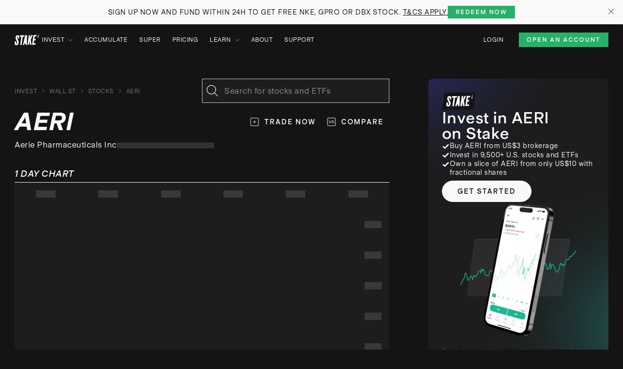

--- FILE ---
content_type: text/html; charset=utf-8
request_url: https://hellostake.com/au/invest/wall-st/stocks/aeri
body_size: 30038
content:
<!DOCTYPE html><html lang="en-au"><head><meta charSet="utf-8"/><meta content="width=device-width, initial-scale=1" name="viewport"/><link rel="shortcut icon" href="/favicon-light.ico"/><link rel="icon" type="image/png" sizes="32x32" href="/favicon-light-32x32.png"/><link rel="icon" type="image/png" sizes="16x16" href="/favicon-light-16x16.png"/><meta name="twitter:card" content="summary_large_image"/><meta name="twitter:site" content="@hellostake"/><meta property="og:type" content="website"/><meta property="og:image:width" content="1200"/><meta property="og:image:height" content="630"/><meta property="og:site_name" content="Stake"/><link rel="preload" href="/images/stake_logo.svg" as="image" fetchpriority="high"/><title>Buy AERI Shares | Aerie Pharmaceuticals Inc Stock Price Today | Stake</title><meta name="robots" content="index,follow"/><meta name="description" content="Stay up to date on the latest Aerie Pharmaceuticals Inc (AERI) stock price, market cap, PE ratio and real-time price movements. Buy AERI shares with Stake."/><meta property="og:title" content="Buy AERI Shares | Aerie Pharmaceuticals Inc Stock Price Today | Stake"/><meta property="og:description" content="Stay up to date on the latest Aerie Pharmaceuticals Inc (AERI) stock price, market cap, PE ratio and real-time price movements. Buy AERI shares with Stake."/><meta property="og:url" content="https://hellostake.com/au/invest/wall-st/stocks/aeri"/><meta property="og:image" content="https://hellostake.com/api/og/us/stocks/stock/AERI.png"/><link rel="canonical" href="https://hellostake.com/au/invest/wall-st/stocks/aeri"/><script type="application/ld+json">{"@context":"https://schema.org","@type":"FAQPage","mainEntity":[{"@type":"Question","name":"How do I buy AERI shares in Australia?","acceptedAnswer":{"@type":"Answer","text":"\n      Buying AERI shares in Australia can be done through an online investing platform, such as Stake. Follow the simple steps below to start investing in Aerie Pharmaceuticals Inc in minutes.\n      \n      &lt;br/&gt;\n      &lt;ol&gt;\n        &lt;li&gt;Sign up with some I.D. and zero paperwork&lt;/li&gt;\n        &lt;li&gt;Add funds to your account&lt;/li&gt;\n        &lt;li&gt;Make your first investment in AERI&lt;/li&gt;\n      &lt;/ol&gt;"}},{"@type":"Question","name":"What is the ticker symbol of Aerie Pharmaceuticals Inc?","acceptedAnswer":{"@type":"Answer","text":"The ticker symbol for Aerie Pharmaceuticals Inc is AERI."}},{"@type":"Question","name":"How much is one share of AERI?","acceptedAnswer":{"@type":"Answer","text":"One share of AERI is valued at $15.25 as of 21 January 2026."}},{"@type":"Question","name":"What is the market capitalisation of Aerie Pharmaceuticals Inc AERI?","acceptedAnswer":{"@type":"Answer","text":"As of 21 January 2026 Aerie Pharmaceuticals Inc has a market cap of -."}},{"@type":"Question","name":"What is the 52-week high for Aerie Pharmaceuticals Inc stock?","acceptedAnswer":{"@type":"Answer","text":"The Aerie Pharmaceuticals Inc 52-week high stock price is $NaN."}},{"@type":"Question","name":"What is the 52-week low for Aerie Pharmaceuticals Inc stock?","acceptedAnswer":{"@type":"Answer","text":"The Aerie Pharmaceuticals Inc 52-week low stock price is $NaN."}},{"@type":"Question","name":"Can I buy AERI shares through Stake, an investing platform like CommSec, Selfwealth or Superhero?","acceptedAnswer":{"@type":"Answer","text":"Yes, the Stake investing platform allows you to buy AERI shares and over 12,000 more stocks and ETFs across the ASX and Wall St."}}]}</script><meta name="next-head-count" content="21"/><link rel="apple-touch-icon" sizes="180x180" href="/apple-touch-icon.png"/><link rel="manifest" href="/site.webmanifest"/><meta content="#141414" name="theme-color"/><link rel="preconnect" href="https://www.googletagmanager.com" crossorigin=""/><link rel="preconnect" href="https://unpkg.com" crossorigin=""/><link rel="preconnect" href="https://dev.visualwebsiteoptimizer.com" crossorigin=""/><meta name="emotion-insertion-point" content=""/><style data-emotion="css-global 0"></style><style data-emotion="css-global 108xxn">:root{--num-columns:8;--grid-columns:repeat(var(--num-columns), 1fr);--grid-gap:16px;--header-height:58px;--header-offset:-58px;--layout-min-height:calc(100dvh - var(--header-height));--container-padding:24px;--container-padding-offset:-24px;--header-anchor-offset:calc(var(--header-height) + 2rem);}@media (min-width: 600px){:root{--num-columns:8;--grid-gap:16px;--header-height:58px;--header-offset:-58px;--container-padding:24px;--container-padding-offset:-24px;}}@media (min-width: 1024px){:root{--num-columns:12;--grid-gap:24px;--header-height:64px;--header-offset:-64px;--container-padding:30px;--container-padding-offset:-30px;}}html{-webkit-tap-highlight-color:transparent;scroll-padding-top:var(--header-anchor-offset);}a{color:inherit;-webkit-text-decoration:none;text-decoration:none;}.hidden{display:none;}.cslp-tooltip{display:none;}</style><style data-emotion="css-global l02xzj">html{-webkit-font-smoothing:antialiased;-moz-osx-font-smoothing:grayscale;box-sizing:border-box;-webkit-text-size-adjust:100%;}*,*::before,*::after{box-sizing:inherit;}strong,b{font-weight:700;}body{margin:0;color:#F9F9F9;font-size:16px;font-weight:500;line-height:20px;letter-spacing:0.5px;font-style:normal;font-family:'__UniversalSans_b6ef71','__UniversalSans_Fallback_b6ef71';background-color:#141414;}@media print{body{background-color:#F9F9F9;}}body::backdrop{background-color:#141414;}</style><style data-emotion="css-global 1prfaxn">@-webkit-keyframes mui-auto-fill{from{display:block;}}@keyframes mui-auto-fill{from{display:block;}}@-webkit-keyframes mui-auto-fill-cancel{from{display:block;}}@keyframes mui-auto-fill-cancel{from{display:block;}}</style><style data-emotion="css-global animation-c7515d">@-webkit-keyframes animation-c7515d{0%{opacity:1;}50%{opacity:0.4;}100%{opacity:1;}}@keyframes animation-c7515d{0%{opacity:1;}50%{opacity:0.4;}100%{opacity:1;}}</style><style data-emotion="css tkdgci 16v6iz5 xc9s8r mgpbjr 1du7dlo b7xe04 1oocr8x 1sx3g1n 5a6e23 1364qyh bmftbz vjxc92 1qrp711 zy75g1 1i9627s 1pre46p 1d2k685 9fbwjf 109ce5c grcem7 qzinax 1yccpx7 i4ohkk ms07sl 8qs7el 1t3s7l3 47fn0y 1sdbugc 1pl6ych 1bip8e7 1tcl2g2 5jblga f8rjax ayj3us 1lqp6my 1y3agon 16qe1e3 15rjw27 1es4t0t nhb8h9 1nak2x3 3mf706 go4qc8 caftwk 5xgjxw y38azo u8mo6u 6xum9m vubbuv 12hnor9 nqlg3w ihdtdm 9whsf3 gg4vpm 5c6tzf 1yi8p7e 1pwvjnr 1l6c7y9 1in44b7 130f8nx f6sl4b 14vmcbt 1fpp93t 3e343s xcb85b 1ou3key 1ot1nkc 1mkiglp bs04hi 1toeg0x 1hyfx7x o0lq9h 15p7dq1 7dicg2 1821gv5 1y7l0li 165casq nh548f 1yl55n6 37h7x1 134fdws pt151d 1ndwait y1748k 1thpa4z 1pvzg4x 1vj7nij 12u1ct4 tyn7jc 1xt9py 1ur7frt 1xg8d1o 1v342wm co453l t3gwb7 191zsj3 djhel2 cuc35q qqxie9 1obnnr6 7fmuil 8cm651 1e406jb 6g90wz 1il2xj6 fhl2he 1vnw0p4 a0y2e3 hboir5 8atqhb 56nua0 10r2tf4 1qhtbxq ij4hv4 1ehcxl5 zzjboo 1ylxsjl 1gwepwy ybrrbw 1eqmq6c 9ld9q5 145e0zl ych9te 16zv4a6 193j017 153aei9 1ijc71l j7qwjs 1v7pz2o 1nmf5ln 1r5im81 odii12 1khx1v9 1t022lg h3n505 1p14qn6 64o6l1 12bfn2a 7kj238 1n0q38h 12rbmmu 7bfqj7 1gvcvj7 madi7h 11n68y1 1uv4uqh onhqw4 g1ya48 1cw4hi4 yd8sa2 f9r84s 1ccad63 1gr1l81 11kjnul h4z8d1 140wrze yjsfm1 1omx9ib 1j8q0se 1xceqf5 1n3r0i3 1lfwzvm 3spfjj 1dwifdm">.css-tkdgci{display:-webkit-box;display:-webkit-flex;display:-ms-flexbox;display:flex;-webkit-flex-direction:column;-ms-flex-direction:column;flex-direction:column;min-height:100dvh;background:#141414;}.css-16v6iz5{z-index:10000;position:relative;background-color:#F9F9F9;}@media (min-width:0px){.css-16v6iz5{padding-left:48px;padding-right:48px;padding-top:16px;padding-bottom:16px;}}@media (min-width:1024px){.css-16v6iz5{padding-left:8px;padding-right:8px;padding-top:12px;padding-bottom:12px;}}.css-xc9s8r{display:-webkit-box;display:-webkit-flex;display:-ms-flexbox;display:flex;-webkit-flex-direction:column;-ms-flex-direction:column;flex-direction:column;-webkit-align-items:center;-webkit-box-align:center;-ms-flex-align:center;align-items:center;-webkit-box-pack:center;-ms-flex-pack:center;-webkit-justify-content:center;justify-content:center;height:100%;color:#141414;}@media (min-width:0px){.css-xc9s8r{-webkit-flex-direction:column;-ms-flex-direction:column;flex-direction:column;}}@media (min-width:1024px){.css-xc9s8r{-webkit-flex-direction:row;-ms-flex-direction:row;flex-direction:row;}}@media (min-width:0px){.css-xc9s8r{gap:8px;}}@media (min-width:1024px){.css-xc9s8r{gap:24px;}}.css-mgpbjr{margin:0;font-size:14px;font-weight:500;line-height:18px;letter-spacing:0.5px;font-style:normal;font-family:'__UniversalSans_b6ef71','__UniversalSans_Fallback_b6ef71';text-transform:uppercase;text-align:center;}@media (min-width:0px){.css-mgpbjr{max-width:100%;}}@media (min-width:1024px){.css-mgpbjr{max-width:60%;}}.css-1du7dlo{margin:0;font:inherit;color:inherit;-webkit-text-decoration:underline;text-decoration:underline;text-underline-offset:2px;color:inherit;}.css-1du7dlo:hover{text-decoration-color:inherit;}.css-b7xe04{display:-webkit-inline-box;display:-webkit-inline-flex;display:-ms-inline-flexbox;display:inline-flex;-webkit-align-items:center;-webkit-box-align:center;-ms-flex-align:center;align-items:center;-webkit-box-pack:center;-ms-flex-pack:center;-webkit-justify-content:center;justify-content:center;position:relative;box-sizing:border-box;-webkit-tap-highlight-color:transparent;background-color:transparent;outline:0;border:0;margin:0;border-radius:0;padding:0;cursor:pointer;-webkit-user-select:none;-moz-user-select:none;-ms-user-select:none;user-select:none;vertical-align:middle;-moz-appearance:none;-webkit-appearance:none;-webkit-text-decoration:none;text-decoration:none;color:inherit;font-size:0.8125rem;line-height:18px;letter-spacing:2px;text-align:center;font-weight:700;font-family:'__UniversalSans_b6ef71','__UniversalSans_Fallback_b6ef71';text-transform:uppercase;min-width:64px;padding:4px 10px;border-radius:4px;-webkit-transition:background-color 250ms cubic-bezier(0.4, 0, 0.2, 1) 0ms,box-shadow 250ms cubic-bezier(0.4, 0, 0.2, 1) 0ms,border-color 250ms cubic-bezier(0.4, 0, 0.2, 1) 0ms,color 250ms cubic-bezier(0.4, 0, 0.2, 1) 0ms;transition:background-color 250ms cubic-bezier(0.4, 0, 0.2, 1) 0ms,box-shadow 250ms cubic-bezier(0.4, 0, 0.2, 1) 0ms,border-color 250ms cubic-bezier(0.4, 0, 0.2, 1) 0ms,color 250ms cubic-bezier(0.4, 0, 0.2, 1) 0ms;color:#F9F9F9;background-color:#27B069;box-shadow:0px 3px 1px -2px rgba(0,0,0,0.2),0px 2px 2px 0px rgba(0,0,0,0.14),0px 1px 5px 0px rgba(0,0,0,0.12);box-shadow:none;border-radius:0;font-weight:700;padding:8px;text-transform:uppercase;white-space:nowrap;text-underline-offset:1px;height:30px;font-size:12px;letter-spacing:2px;line-height:14px;padding:4px 16px;height:26px;}.css-b7xe04::-moz-focus-inner{border-style:none;}.css-b7xe04.Mui-disabled{pointer-events:none;cursor:default;}@media print{.css-b7xe04{-webkit-print-color-adjust:exact;color-adjust:exact;}}.css-b7xe04:hover{-webkit-text-decoration:none;text-decoration:none;background-color:#1A432D;box-shadow:0px 2px 4px -1px rgba(0,0,0,0.2),0px 4px 5px 0px rgba(0,0,0,0.14),0px 1px 10px 0px rgba(0,0,0,0.12);}@media (hover: none){.css-b7xe04:hover{background-color:#27B069;}}.css-b7xe04:active{box-shadow:0px 5px 5px -3px rgba(0,0,0,0.2),0px 8px 10px 1px rgba(0,0,0,0.14),0px 3px 14px 2px rgba(0,0,0,0.12);}.css-b7xe04.Mui-focusVisible{box-shadow:0px 3px 5px -1px rgba(0,0,0,0.2),0px 6px 10px 0px rgba(0,0,0,0.14),0px 1px 18px 0px rgba(0,0,0,0.12);}.css-b7xe04.Mui-disabled{color:rgba(255, 255, 255, 0.3);box-shadow:none;background-color:rgba(255, 255, 255, 0.12);}.css-b7xe04:hover{box-shadow:none;}.css-b7xe04.Mui-focusVisible{box-shadow:none;}.css-b7xe04:active{box-shadow:none;}.css-b7xe04.Mui-disabled{box-shadow:none;}.css-b7xe04:hover{-webkit-text-decoration:none;text-decoration:none;}.css-b7xe04:active{-webkit-text-decoration:none;text-decoration:none;}.css-b7xe04:hover{-webkit-text-decoration:underline;text-decoration:underline;}.css-b7xe04.MuiButton-containedPrimary:hover{background-color:#F9F9F9;}.css-b7xe04.MuiButton-containedSuccess:hover{background-color:#27B069;}.css-b7xe04.MuiButton-containedPrimary{color:#141414;}.css-1oocr8x{display:-webkit-inline-box;display:-webkit-inline-flex;display:-ms-inline-flexbox;display:inline-flex;-webkit-align-items:center;-webkit-box-align:center;-ms-flex-align:center;align-items:center;-webkit-box-pack:center;-ms-flex-pack:center;-webkit-justify-content:center;justify-content:center;position:relative;box-sizing:border-box;-webkit-tap-highlight-color:transparent;background-color:transparent;outline:0;border:0;margin:0;border-radius:0;padding:0;cursor:pointer;-webkit-user-select:none;-moz-user-select:none;-ms-user-select:none;user-select:none;vertical-align:middle;-moz-appearance:none;-webkit-appearance:none;-webkit-text-decoration:none;text-decoration:none;color:inherit;text-align:center;-webkit-flex:0 0 auto;-ms-flex:0 0 auto;flex:0 0 auto;font-size:1.5rem;padding:8px;border-radius:50%;overflow:visible;color:#fff;-webkit-transition:background-color 150ms cubic-bezier(0.4, 0, 0.2, 1) 0ms;transition:background-color 150ms cubic-bezier(0.4, 0, 0.2, 1) 0ms;color:inherit;padding:12px;font-size:1.75rem;font-size:16px;font-weight:400;line-height:20px;letter-spacing:0.5px;font-style:normal;min-height:48px;min-width:48px;position:absolute;top:0;right:0;height:44px;width:44px;}.css-1oocr8x::-moz-focus-inner{border-style:none;}.css-1oocr8x.Mui-disabled{pointer-events:none;cursor:default;}@media print{.css-1oocr8x{-webkit-print-color-adjust:exact;color-adjust:exact;}}.css-1oocr8x.Mui-disabled{background-color:transparent;color:rgba(255, 255, 255, 0.3);}@media (hover: hover){.css-1oocr8x:hover{color:#B3B3B3!important;background:none;}}.css-1oocr8x:not(.MuiIconButton-colorPrimary){color:inherit;}.css-1oocr8x:active{color:#6B6B6B!important;margin-top:1px;margin-bottom:-1px;}.css-1sx3g1n{-webkit-user-select:none;-moz-user-select:none;-ms-user-select:none;user-select:none;width:1em;height:1em;display:inline-block;fill:currentColor;-webkit-flex-shrink:0;-ms-flex-negative:0;flex-shrink:0;-webkit-transition:fill 200ms cubic-bezier(0.4, 0, 0.2, 1) 0ms;transition:fill 200ms cubic-bezier(0.4, 0, 0.2, 1) 0ms;font-size:1.5rem;font-size:12px;}.css-5a6e23{position:-webkit-sticky;position:sticky;top:0;z-index:1201;min-height:var(--header-height);}.css-1364qyh{background-color:#141414;}.css-bmftbz{width:100%;margin-left:auto;box-sizing:border-box;margin-right:auto;display:block;padding-left:16px;padding-right:16px;padding-left:24px;padding-right:24px;display:-webkit-box;display:-webkit-flex;display:-ms-flexbox;display:flex;height:100%;-webkit-align-items:center;-webkit-box-align:center;-ms-flex-align:center;align-items:center;z-index:1;grid-template-columns:var(--grid-columns);gap:var(--grid-gap);min-height:var(--header-height);}@media (min-width:600px){.css-bmftbz{padding-left:24px;padding-right:24px;}}@media (min-width:1280px){.css-bmftbz{max-width:1280px;}}@media (min-width: 600px){.css-bmftbz{padding-left:24px;padding-right:24px;}}@media (min-width: 1024px){.css-bmftbz{padding-left:30px;padding-right:30px;}}@media (min-width: 1280px){.css-bmftbz{padding-left:30px;padding-right:30px;max-width:1340px;}}.css-vjxc92{margin-left:-8px;-webkit-order:1;-ms-flex-order:1;order:1;}@media (min-width:0px){.css-vjxc92{-webkit-box-flex:1;-webkit-flex-grow:1;-ms-flex-positive:1;flex-grow:1;}}@media (min-width:1024px){.css-vjxc92{-webkit-box-flex:0;-webkit-flex-grow:0;-ms-flex-positive:0;flex-grow:0;}}.css-1qrp711{margin:0;font:inherit;color:inherit;display:-webkit-box;display:-webkit-flex;display:-ms-flexbox;display:flex;-webkit-align-items:center;-webkit-box-align:center;-ms-flex-align:center;align-items:center;position:relative;-webkit-text-decoration:underline;text-decoration:underline;text-underline-offset:2px;color:inherit;}.css-1qrp711:hover{text-decoration-color:inherit;}.css-zy75g1{display:-webkit-box;display:-webkit-flex;display:-ms-flexbox;display:flex;-webkit-flex-direction:row;-ms-flex-direction:row;flex-direction:row;gap:24px;height:100%;-webkit-align-items:center;-webkit-box-align:center;-ms-flex-align:center;align-items:center;}@media (min-width:0px){.css-zy75g1{-webkit-box-pack:end;-ms-flex-pack:end;-webkit-justify-content:flex-end;justify-content:flex-end;-webkit-box-flex:0;-webkit-flex-grow:0;-ms-flex-positive:0;flex-grow:0;-webkit-order:3;-ms-flex-order:3;order:3;}}@media (min-width:1024px){.css-zy75g1{-webkit-box-pack:start;-ms-flex-pack:start;-webkit-justify-content:flex-start;justify-content:flex-start;-webkit-box-flex:1;-webkit-flex-grow:1;-ms-flex-positive:1;flex-grow:1;-webkit-order:2;-ms-flex-order:2;order:2;}}@media (min-width:0px){.css-1i9627s{display:none;}}@media (min-width:1024px){.css-1i9627s{display:-webkit-box;display:-webkit-flex;display:-ms-flexbox;display:flex;}}.css-1pre46p{list-style:none;margin:0;padding:0;position:relative;position:initial;}@media (min-width:1024px){.css-1pre46p{display:-webkit-box;display:-webkit-flex;display:-ms-flexbox;display:flex;}}.css-1d2k685{display:-webkit-box;display:-webkit-flex;display:-ms-flexbox;display:flex;-webkit-box-pack:start;-ms-flex-pack:start;-webkit-justify-content:flex-start;justify-content:flex-start;-webkit-align-items:center;-webkit-box-align:center;-ms-flex-align:center;align-items:center;position:relative;-webkit-text-decoration:none;text-decoration:none;width:100%;box-sizing:border-box;text-align:left;padding-top:8px;padding-bottom:8px;padding-left:16px;padding-right:16px;padding-left:0;padding-top:12px;padding-bottom:12px;padding-right:24px;}.css-1d2k685.Mui-focusVisible{background-color:rgba(255, 255, 255, 0.12);}.css-1d2k685.Mui-selected{background-color:rgba(249, 249, 249, 0.16);}.css-1d2k685.Mui-selected.Mui-focusVisible{background-color:rgba(249, 249, 249, 0.28);}.css-1d2k685.Mui-disabled{opacity:0.38;}.css-9fbwjf{margin:0;font-size:12px;font-weight:500;line-height:16px;letter-spacing:0.5px;font-style:normal;color:inherit;-webkit-text-decoration:none;text-decoration:none;position:relative;-webkit-tap-highlight-color:transparent;background-color:transparent;outline:0;border:0;margin:0;border-radius:0;padding:0;cursor:pointer;-webkit-user-select:none;-moz-user-select:none;-ms-user-select:none;user-select:none;vertical-align:middle;-moz-appearance:none;-webkit-appearance:none;text-underline-offset:2px;color:inherit;display:-webkit-box;display:-webkit-flex;display:-ms-flexbox;display:flex;-webkit-align-items:center;-webkit-box-align:center;-ms-flex-align:center;align-items:center;cursor:pointer;text-transform:uppercase;text-underline-offset:7px;}.css-9fbwjf:hover{-webkit-text-decoration:underline;text-decoration:underline;}.css-9fbwjf::-moz-focus-inner{border-style:none;}.css-9fbwjf.Mui-focusVisible{outline:auto;}.css-9fbwjf:active{color:#CDCDCD;}.css-109ce5c{-webkit-user-select:none;-moz-user-select:none;-ms-user-select:none;user-select:none;width:1em;height:1em;display:inline-block;fill:currentColor;-webkit-flex-shrink:0;-ms-flex-negative:0;flex-shrink:0;-webkit-transition:fill 200ms cubic-bezier(0.4, 0, 0.2, 1) 0ms;transition:fill 200ms cubic-bezier(0.4, 0, 0.2, 1) 0ms;font-size:1.5rem;font-size:9px;margin-left:8px;-webkit-transform:rotate(90deg);-moz-transform:rotate(90deg);-ms-transform:rotate(90deg);transform:rotate(90deg);stroke:currentColor;fill:none;}.css-grcem7{position:absolute;top:0;left:0;width:100%;z-index:-1;overflow:hidden;background-color:#141414;color:#F9F9F9;}.css-qzinax{width:100%;margin-left:auto;box-sizing:border-box;margin-right:auto;display:block;padding-left:16px;padding-right:16px;padding-left:24px;padding-right:24px;padding-bottom:16px;}@media (min-width:600px){.css-qzinax{padding-left:24px;padding-right:24px;}}@media (min-width:1280px){.css-qzinax{max-width:1280px;}}@media (min-width: 600px){.css-qzinax{padding-left:24px;padding-right:24px;}}@media (min-width: 1024px){.css-qzinax{padding-left:30px;padding-right:30px;}}@media (min-width: 1280px){.css-qzinax{padding-left:30px;padding-right:30px;max-width:1340px;}}.css-1yccpx7{display:grid;grid-auto-flow:column;-webkit-column-gap:32px;column-gap:32px;width:-webkit-max-content;width:-moz-max-content;width:max-content;margin-left:72px;}@media (min-width:0px){.css-1yccpx7{grid-template-rows:1fr;}}@media (min-width:1024px){.css-1yccpx7{grid-template-rows:repeat(2, 1fr);}}.css-i4ohkk{margin:0;font:inherit;color:inherit;font-size:12px;font-weight:500;line-height:16px;letter-spacing:0.5px;font-style:normal;position:relative;-webkit-text-decoration:none;text-decoration:none;text-underline-offset:2px;color:inherit;text-transform:uppercase;text-underline-offset:7px;}.css-i4ohkk:hover{-webkit-text-decoration:underline;text-decoration:underline;}.css-i4ohkk:active{color:#CDCDCD;}.css-ms07sl{margin:0;font:inherit;color:inherit;font-size:12px;font-weight:500;line-height:16px;letter-spacing:0.5px;font-style:normal;white-space:nowrap;-webkit-text-decoration:none;text-decoration:none;text-underline-offset:2px;color:inherit;text-transform:uppercase;text-underline-offset:7px;}.css-ms07sl:hover{-webkit-text-decoration:underline;text-decoration:underline;}.css-ms07sl:active{color:#CDCDCD;}.css-8qs7el{display:grid;grid-auto-flow:column;-webkit-column-gap:32px;column-gap:32px;width:-webkit-max-content;width:-moz-max-content;width:max-content;margin-left:72px;}@media (min-width:0px){.css-8qs7el{grid-template-rows:1fr;}}@media (min-width:1024px){.css-8qs7el{grid-template-rows:repeat(4, 1fr);}}.css-1t3s7l3{display:-webkit-box;display:-webkit-flex;display:-ms-flexbox;display:flex;-webkit-flex-direction:column;-ms-flex-direction:column;flex-direction:column;-webkit-flex-direction:row;-ms-flex-direction:row;flex-direction:row;-webkit-align-items:center;-webkit-box-align:center;-ms-flex-align:center;align-items:center;gap:var(--grid-gap);}@media (min-width:1024px){.css-1t3s7l3{display:none;}}.css-47fn0y{display:-webkit-inline-box;display:-webkit-inline-flex;display:-ms-inline-flexbox;display:inline-flex;-webkit-align-items:center;-webkit-box-align:center;-ms-flex-align:center;align-items:center;-webkit-box-pack:center;-ms-flex-pack:center;-webkit-justify-content:center;justify-content:center;position:relative;box-sizing:border-box;-webkit-tap-highlight-color:transparent;background-color:transparent;outline:0;border:0;margin:0;border-radius:0;padding:0;cursor:pointer;-webkit-user-select:none;-moz-user-select:none;-ms-user-select:none;user-select:none;vertical-align:middle;-moz-appearance:none;-webkit-appearance:none;-webkit-text-decoration:none;text-decoration:none;color:inherit;text-align:center;-webkit-flex:0 0 auto;-ms-flex:0 0 auto;flex:0 0 auto;font-size:1.5rem;padding:8px;border-radius:50%;overflow:visible;color:#fff;-webkit-transition:background-color 150ms cubic-bezier(0.4, 0, 0.2, 1) 0ms;transition:background-color 150ms cubic-bezier(0.4, 0, 0.2, 1) 0ms;padding:12px;font-size:1.75rem;font-size:16px;font-weight:400;line-height:20px;letter-spacing:0.5px;font-style:normal;min-height:48px;min-width:48px;margin-right:-8px;}.css-47fn0y::-moz-focus-inner{border-style:none;}.css-47fn0y.Mui-disabled{pointer-events:none;cursor:default;}@media print{.css-47fn0y{-webkit-print-color-adjust:exact;color-adjust:exact;}}.css-47fn0y.Mui-disabled{background-color:transparent;color:rgba(255, 255, 255, 0.3);}@media (hover: hover){.css-47fn0y:hover{color:#B3B3B3!important;background:none;}}.css-47fn0y:not(.MuiIconButton-colorPrimary){color:inherit;}.css-47fn0y:active{color:#6B6B6B!important;margin-top:1px;margin-bottom:-1px;}.css-1sdbugc{-webkit-user-select:none;-moz-user-select:none;-ms-user-select:none;user-select:none;width:1em;height:1em;display:inline-block;fill:currentColor;-webkit-flex-shrink:0;-ms-flex-negative:0;flex-shrink:0;-webkit-transition:fill 200ms cubic-bezier(0.4, 0, 0.2, 1) 0ms;transition:fill 200ms cubic-bezier(0.4, 0, 0.2, 1) 0ms;font-size:1.5rem;color:#F9F9F9;}.css-1pl6ych{display:-webkit-box;display:-webkit-flex;display:-ms-flexbox;display:flex;-webkit-flex-direction:row;-ms-flex-direction:row;flex-direction:row;position:relative;-webkit-box-pack:end;-ms-flex-pack:end;-webkit-justify-content:flex-end;justify-content:flex-end;-webkit-align-items:center;-webkit-box-align:center;-ms-flex-align:center;align-items:center;margin-left:auto;}@media (min-width:0px){.css-1pl6ych{-webkit-order:2;-ms-flex-order:2;order:2;}}@media (min-width:1024px){.css-1pl6ych{-webkit-order:3;-ms-flex-order:3;order:3;}}.css-1bip8e7{margin:0;font-size:12px;font-weight:500;line-height:16px;letter-spacing:0.5px;font-style:normal;color:inherit;font-size:12px;font-weight:500;line-height:16px;letter-spacing:0.5px;font-style:normal;-webkit-text-decoration:none;text-decoration:none;text-underline-offset:2px;color:inherit;text-transform:uppercase;text-underline-offset:7px;}@media (min-width:0px){.css-1bip8e7{display:none;}}@media (min-width:1024px){.css-1bip8e7{display:block;}}.css-1bip8e7:hover{-webkit-text-decoration:underline;text-decoration:underline;}.css-1bip8e7:active{color:#CDCDCD;}.css-1tcl2g2{display:-webkit-inline-box;display:-webkit-inline-flex;display:-ms-inline-flexbox;display:inline-flex;-webkit-align-items:center;-webkit-box-align:center;-ms-flex-align:center;align-items:center;-webkit-box-pack:center;-ms-flex-pack:center;-webkit-justify-content:center;justify-content:center;position:relative;box-sizing:border-box;-webkit-tap-highlight-color:transparent;background-color:transparent;outline:0;border:0;margin:0;border-radius:0;padding:0;cursor:pointer;-webkit-user-select:none;-moz-user-select:none;-ms-user-select:none;user-select:none;vertical-align:middle;-moz-appearance:none;-webkit-appearance:none;-webkit-text-decoration:none;text-decoration:none;color:inherit;font-size:0.8125rem;line-height:18px;letter-spacing:2px;text-align:center;font-weight:700;font-family:'__UniversalSans_b6ef71','__UniversalSans_Fallback_b6ef71';text-transform:uppercase;min-width:64px;padding:4px 10px;border-radius:4px;-webkit-transition:background-color 250ms cubic-bezier(0.4, 0, 0.2, 1) 0ms,box-shadow 250ms cubic-bezier(0.4, 0, 0.2, 1) 0ms,border-color 250ms cubic-bezier(0.4, 0, 0.2, 1) 0ms,color 250ms cubic-bezier(0.4, 0, 0.2, 1) 0ms;transition:background-color 250ms cubic-bezier(0.4, 0, 0.2, 1) 0ms,box-shadow 250ms cubic-bezier(0.4, 0, 0.2, 1) 0ms,border-color 250ms cubic-bezier(0.4, 0, 0.2, 1) 0ms,color 250ms cubic-bezier(0.4, 0, 0.2, 1) 0ms;color:#F9F9F9;background-color:#27B069;box-shadow:0px 3px 1px -2px rgba(0,0,0,0.2),0px 2px 2px 0px rgba(0,0,0,0.14),0px 1px 5px 0px rgba(0,0,0,0.12);box-shadow:none;border-radius:0;font-weight:700;padding:8px;text-transform:uppercase;white-space:nowrap;text-underline-offset:1px;height:30px;font-size:12px;letter-spacing:2px;line-height:14px;padding:4px 16px;}.css-1tcl2g2::-moz-focus-inner{border-style:none;}.css-1tcl2g2.Mui-disabled{pointer-events:none;cursor:default;}@media print{.css-1tcl2g2{-webkit-print-color-adjust:exact;color-adjust:exact;}}.css-1tcl2g2:hover{-webkit-text-decoration:none;text-decoration:none;background-color:#1A432D;box-shadow:0px 2px 4px -1px rgba(0,0,0,0.2),0px 4px 5px 0px rgba(0,0,0,0.14),0px 1px 10px 0px rgba(0,0,0,0.12);}@media (hover: none){.css-1tcl2g2:hover{background-color:#27B069;}}.css-1tcl2g2:active{box-shadow:0px 5px 5px -3px rgba(0,0,0,0.2),0px 8px 10px 1px rgba(0,0,0,0.14),0px 3px 14px 2px rgba(0,0,0,0.12);}.css-1tcl2g2.Mui-focusVisible{box-shadow:0px 3px 5px -1px rgba(0,0,0,0.2),0px 6px 10px 0px rgba(0,0,0,0.14),0px 1px 18px 0px rgba(0,0,0,0.12);}.css-1tcl2g2.Mui-disabled{color:rgba(255, 255, 255, 0.3);box-shadow:none;background-color:rgba(255, 255, 255, 0.12);}.css-1tcl2g2:hover{box-shadow:none;}.css-1tcl2g2.Mui-focusVisible{box-shadow:none;}.css-1tcl2g2:active{box-shadow:none;}.css-1tcl2g2.Mui-disabled{box-shadow:none;}.css-1tcl2g2:hover{-webkit-text-decoration:none;text-decoration:none;}.css-1tcl2g2:active{-webkit-text-decoration:none;text-decoration:none;}.css-1tcl2g2:hover{-webkit-text-decoration:underline;text-decoration:underline;}.css-1tcl2g2.MuiButton-containedPrimary:hover{background-color:#F9F9F9;}.css-1tcl2g2.MuiButton-containedSuccess:hover{background-color:#27B069;}.css-1tcl2g2.MuiButton-containedPrimary{color:#141414;}@media (min-width:1024px){.css-1tcl2g2{margin-left:32px;}}@media (min-width:0px){.css-5jblga{display:none;}}@media (min-width:1024px){.css-5jblga{display:initial;}}@media (min-width:0px){.css-f8rjax{display:initial;}}@media (min-width:1024px){.css-f8rjax{display:none;}}.css-ayj3us{width:100%;margin-left:auto;box-sizing:border-box;margin-right:auto;display:block;padding-left:16px;padding-right:16px;padding-left:24px;padding-right:24px;position:relative;}@media (min-width:600px){.css-ayj3us{padding-left:24px;padding-right:24px;}}@media (min-width:1280px){.css-ayj3us{max-width:1280px;}}@media (min-width: 600px){.css-ayj3us{padding-left:24px;padding-right:24px;}}@media (min-width: 1024px){.css-ayj3us{padding-left:30px;padding-right:30px;}}@media (min-width: 1280px){.css-ayj3us{padding-left:30px;padding-right:30px;max-width:1340px;}}@media (min-width:0px){.css-ayj3us{display:none;}}@media (min-width:1024px){.css-ayj3us{display:block;}}.css-1lqp6my{display:-webkit-box;display:-webkit-flex;display:-ms-flexbox;display:flex;-webkit-flex-direction:column;-ms-flex-direction:column;flex-direction:column;-webkit-flex:1 1 100%;-ms-flex:1 1 100%;flex:1 1 100%;}@media (min-width:0px){.css-1lqp6my{min-height:var(--layout-min-height);}}@media (min-width:1024px){.css-1lqp6my{min-height:auto;}}.css-1y3agon{width:100%;margin-left:auto;box-sizing:border-box;margin-right:auto;display:block;padding-left:16px;padding-right:16px;padding-left:24px;padding-right:24px;display:grid;}@media (min-width:600px){.css-1y3agon{padding-left:24px;padding-right:24px;}}@media (min-width:1280px){.css-1y3agon{max-width:1280px;}}@media (min-width: 600px){.css-1y3agon{padding-left:24px;padding-right:24px;}}@media (min-width: 1024px){.css-1y3agon{padding-left:30px;padding-right:30px;}}@media (min-width: 1280px){.css-1y3agon{padding-left:30px;padding-right:30px;max-width:1340px;}}@media (min-width:0px){.css-1y3agon{grid-template-columns:auto;gap:32px;padding-top:32px;}}@media (min-width:1024px){.css-1y3agon{grid-template-columns:repeat(4, 1fr);gap:48px;padding-top:48px;}}@media (min-width:1280px){.css-1y3agon{gap:80px;}}.css-16qe1e3{display:-webkit-box;display:-webkit-flex;display:-ms-flexbox;display:flex;-webkit-flex-direction:column;-ms-flex-direction:column;flex-direction:column;gap:32px;}@media (min-width:0px){.css-16qe1e3{grid-column:1/-1;}}@media (min-width:1024px){.css-16qe1e3{grid-column:1/4;}}.css-15rjw27{width:100%;height:-webkit-max-content;height:-moz-max-content;height:max-content;display:-webkit-box;display:-webkit-flex;display:-ms-flexbox;display:flex;-webkit-box-pack:justify;-webkit-justify-content:space-between;justify-content:space-between;-webkit-align-items:center;-webkit-box-align:center;-ms-flex-align:center;align-items:center;gap:16px;}@media (min-width:0px){.css-15rjw27{margin-bottom:8px;}}@media (min-width:1024px){.css-15rjw27{margin-bottom:16px;}}.css-1es4t0t{margin:0;font-size:16px;font-weight:500;line-height:20px;letter-spacing:0.5px;font-style:normal;font-family:'__UniversalSans_b6ef71','__UniversalSans_Fallback_b6ef71';color:rgba(255, 255, 255, 0.7);text-transform:uppercase;width:100%;}.css-nhb8h9{display:-webkit-box;display:-webkit-flex;display:-ms-flexbox;display:flex;-webkit-box-flex-wrap:wrap;-webkit-flex-wrap:wrap;-ms-flex-wrap:wrap;flex-wrap:wrap;-webkit-align-items:center;-webkit-box-align:center;-ms-flex-align:center;align-items:center;padding:0;margin:0;list-style:none;}.css-1nak2x3{margin:0;font:inherit;color:inherit;-webkit-text-decoration:none;text-decoration:none;text-underline-offset:2px;color:inherit;margin:0;font-size:12px;font-weight:500;line-height:16px;letter-spacing:0.5px;font-style:normal;color:#737373;}.css-1nak2x3:hover{-webkit-text-decoration:underline;text-decoration:underline;}.css-3mf706{display:-webkit-box;display:-webkit-flex;display:-ms-flexbox;display:flex;-webkit-user-select:none;-moz-user-select:none;-ms-user-select:none;user-select:none;margin-left:8px;margin-right:8px;}.css-go4qc8{-webkit-user-select:none;-moz-user-select:none;-ms-user-select:none;user-select:none;width:1em;height:1em;display:inline-block;fill:currentColor;-webkit-flex-shrink:0;-ms-flex-negative:0;flex-shrink:0;-webkit-transition:fill 200ms cubic-bezier(0.4, 0, 0.2, 1) 0ms;transition:fill 200ms cubic-bezier(0.4, 0, 0.2, 1) 0ms;font-size:1.5rem;font-size:9px;stroke:currentColor;fill:none;}.css-caftwk{width:100%;}@media (min-width:0px){.css-caftwk{display:none;}}@media (min-width:1024px){.css-caftwk{display:-webkit-box;display:-webkit-flex;display:-ms-flexbox;display:flex;}}.css-5xgjxw{width:100%;}.css-5xgjxw.Mui-focused .MuiAutocomplete-clearIndicator{visibility:visible;}@media (pointer: fine){.css-5xgjxw:hover .MuiAutocomplete-clearIndicator{visibility:visible;}}.css-5xgjxw .MuiAutocomplete-tag{margin:3px;max-width:calc(100% - 6px);}.MuiAutocomplete-hasPopupIcon.css-5xgjxw .MuiAutocomplete-inputRoot,.MuiAutocomplete-hasClearIcon.css-5xgjxw .MuiAutocomplete-inputRoot{padding-right:30px;}.MuiAutocomplete-hasPopupIcon.MuiAutocomplete-hasClearIcon.css-5xgjxw .MuiAutocomplete-inputRoot{padding-right:56px;}.css-5xgjxw .MuiAutocomplete-inputRoot .MuiAutocomplete-input{width:0;min-width:30px;}.css-5xgjxw .MuiInput-root{padding-bottom:1px;}.css-5xgjxw .MuiInput-root .MuiInput-input{padding:4px 4px 4px 0px;}.css-5xgjxw .MuiInput-root.MuiInputBase-sizeSmall .MuiInput-input{padding:2px 4px 3px 0;}.css-5xgjxw .MuiOutlinedInput-root{padding:9px;}.MuiAutocomplete-hasPopupIcon.css-5xgjxw .MuiOutlinedInput-root,.MuiAutocomplete-hasClearIcon.css-5xgjxw .MuiOutlinedInput-root{padding-right:39px;}.MuiAutocomplete-hasPopupIcon.MuiAutocomplete-hasClearIcon.css-5xgjxw .MuiOutlinedInput-root{padding-right:65px;}.css-5xgjxw .MuiOutlinedInput-root .MuiAutocomplete-input{padding:7.5px 4px 7.5px 5px;}.css-5xgjxw .MuiOutlinedInput-root .MuiAutocomplete-endAdornment{right:9px;}.css-5xgjxw .MuiOutlinedInput-root.MuiInputBase-sizeSmall{padding-top:6px;padding-bottom:6px;padding-left:6px;}.css-5xgjxw .MuiOutlinedInput-root.MuiInputBase-sizeSmall .MuiAutocomplete-input{padding:2.5px 4px 2.5px 8px;}.css-5xgjxw .MuiFilledInput-root{padding-top:19px;padding-left:8px;}.MuiAutocomplete-hasPopupIcon.css-5xgjxw .MuiFilledInput-root,.MuiAutocomplete-hasClearIcon.css-5xgjxw .MuiFilledInput-root{padding-right:39px;}.MuiAutocomplete-hasPopupIcon.MuiAutocomplete-hasClearIcon.css-5xgjxw .MuiFilledInput-root{padding-right:65px;}.css-5xgjxw .MuiFilledInput-root .MuiFilledInput-input{padding:7px 4px;}.css-5xgjxw .MuiFilledInput-root .MuiAutocomplete-endAdornment{right:9px;}.css-5xgjxw .MuiFilledInput-root.MuiInputBase-sizeSmall{padding-bottom:1px;}.css-5xgjxw .MuiFilledInput-root.MuiInputBase-sizeSmall .MuiFilledInput-input{padding:2.5px 4px;}.css-5xgjxw .MuiInputBase-hiddenLabel{padding-top:8px;}.css-5xgjxw .MuiFilledInput-root.MuiInputBase-hiddenLabel{padding-top:0;padding-bottom:0;}.css-5xgjxw .MuiFilledInput-root.MuiInputBase-hiddenLabel .MuiAutocomplete-input{padding-top:16px;padding-bottom:17px;}.css-5xgjxw .MuiFilledInput-root.MuiInputBase-hiddenLabel.MuiInputBase-sizeSmall .MuiAutocomplete-input{padding-top:8px;padding-bottom:9px;}.css-5xgjxw .MuiAutocomplete-input{-webkit-box-flex:1;-webkit-flex-grow:1;-ms-flex-positive:1;flex-grow:1;text-overflow:ellipsis;opacity:0;}.css-5xgjxw .MuiAutocomplete-input{opacity:1;}.css-y38azo{display:-webkit-inline-box;display:-webkit-inline-flex;display:-ms-inline-flexbox;display:inline-flex;-webkit-flex-direction:column;-ms-flex-direction:column;flex-direction:column;position:relative;min-width:0;padding:0;margin:0;border:0;vertical-align:top;width:100%;height:auto;min-height:50px;background:transparent;}.css-y38azo:hover .MuiInputLabel-root:not(.Mui-disabled):not(.Mui-error){color:primary.main;}.css-y38azo .MuiFormHelperText-root{min-height:12px;}.css-u8mo6u{font-size:16px;font-weight:500;line-height:1.4375em;letter-spacing:0.5px;font-style:normal;font-family:'__UniversalSans_b6ef71','__UniversalSans_Fallback_b6ef71';color:#F9F9F9;box-sizing:border-box;position:relative;cursor:text;display:-webkit-inline-box;display:-webkit-inline-flex;display:-ms-inline-flexbox;display:inline-flex;-webkit-align-items:center;-webkit-box-align:center;-ms-flex-align:center;align-items:center;width:100%;position:relative;border-radius:4px;padding-left:14px;height:50px;border-radius:0;background:#1D1D1D;}.css-u8mo6u.Mui-disabled{color:rgba(255, 255, 255, 0.5);cursor:default;}.css-u8mo6u:hover .MuiOutlinedInput-notchedOutline{border-color:#F9F9F9;}@media (hover: none){.css-u8mo6u:hover .MuiOutlinedInput-notchedOutline{border-color:rgba(255, 255, 255, 0.23);}}.css-u8mo6u.Mui-focused .MuiOutlinedInput-notchedOutline{border-color:#F9F9F9;border-width:2px;}.css-u8mo6u.Mui-error .MuiOutlinedInput-notchedOutline{border-color:#FB002E;}.css-u8mo6u.Mui-disabled .MuiOutlinedInput-notchedOutline{border-color:rgba(255, 255, 255, 0.3);}.css-u8mo6u.Mui-focused{background:#141414;}.css-u8mo6u.Mui-error .MuiOutlinedInput-notchedOutline{border:solid 1px #FB002E;}.css-u8mo6u.Mui-focused:not(.Mui-error) .MuiOutlinedInput-notchedOutline{border:solid 1px #CDCDCD;}.css-u8mo6u:hover:not(.Mui-disabled):not(.Mui-error) .MuiOutlinedInput-notchedOutline{border:solid 1px #F9F9F9;}.css-u8mo6u .MuiOutlinedInput-notchedOutline{height:55px;border:solid 1px #CDCDCD;}.css-u8mo6u .MuiOutlinedInput-notchedOutline legend{margin-left:10px;}.css-6xum9m{display:-webkit-box;display:-webkit-flex;display:-ms-flexbox;display:flex;height:0.01em;max-height:2em;-webkit-align-items:center;-webkit-box-align:center;-ms-flex-align:center;align-items:center;white-space:nowrap;color:#fff;margin-right:8px;}.css-vubbuv{-webkit-user-select:none;-moz-user-select:none;-ms-user-select:none;user-select:none;width:1em;height:1em;display:inline-block;fill:currentColor;-webkit-flex-shrink:0;-ms-flex-negative:0;flex-shrink:0;-webkit-transition:fill 200ms cubic-bezier(0.4, 0, 0.2, 1) 0ms;transition:fill 200ms cubic-bezier(0.4, 0, 0.2, 1) 0ms;font-size:1.5rem;}.css-12hnor9{font:inherit;letter-spacing:inherit;color:currentColor;padding:4px 0 5px;border:0;box-sizing:content-box;background:none;height:1.4375em;margin:0;-webkit-tap-highlight-color:transparent;display:block;min-width:0;width:100%;-webkit-animation-name:mui-auto-fill-cancel;animation-name:mui-auto-fill-cancel;-webkit-animation-duration:10ms;animation-duration:10ms;padding:16.5px 14px;padding-left:0;height:18px;padding:16px 24px;padding-left:0;}.css-12hnor9::-webkit-input-placeholder{color:currentColor;opacity:0.5;-webkit-transition:opacity 200ms cubic-bezier(0.4, 0, 0.2, 1) 0ms;transition:opacity 200ms cubic-bezier(0.4, 0, 0.2, 1) 0ms;}.css-12hnor9::-moz-placeholder{color:currentColor;opacity:0.5;-webkit-transition:opacity 200ms cubic-bezier(0.4, 0, 0.2, 1) 0ms;transition:opacity 200ms cubic-bezier(0.4, 0, 0.2, 1) 0ms;}.css-12hnor9:-ms-input-placeholder{color:currentColor;opacity:0.5;-webkit-transition:opacity 200ms cubic-bezier(0.4, 0, 0.2, 1) 0ms;transition:opacity 200ms cubic-bezier(0.4, 0, 0.2, 1) 0ms;}.css-12hnor9::-ms-input-placeholder{color:currentColor;opacity:0.5;-webkit-transition:opacity 200ms cubic-bezier(0.4, 0, 0.2, 1) 0ms;transition:opacity 200ms cubic-bezier(0.4, 0, 0.2, 1) 0ms;}.css-12hnor9:focus{outline:0;}.css-12hnor9:invalid{box-shadow:none;}.css-12hnor9::-webkit-search-decoration{-webkit-appearance:none;}label[data-shrink=false]+.MuiInputBase-formControl .css-12hnor9::-webkit-input-placeholder{opacity:0!important;}label[data-shrink=false]+.MuiInputBase-formControl .css-12hnor9::-moz-placeholder{opacity:0!important;}label[data-shrink=false]+.MuiInputBase-formControl .css-12hnor9:-ms-input-placeholder{opacity:0!important;}label[data-shrink=false]+.MuiInputBase-formControl .css-12hnor9::-ms-input-placeholder{opacity:0!important;}label[data-shrink=false]+.MuiInputBase-formControl .css-12hnor9:focus::-webkit-input-placeholder{opacity:0.5;}label[data-shrink=false]+.MuiInputBase-formControl .css-12hnor9:focus::-moz-placeholder{opacity:0.5;}label[data-shrink=false]+.MuiInputBase-formControl .css-12hnor9:focus:-ms-input-placeholder{opacity:0.5;}label[data-shrink=false]+.MuiInputBase-formControl .css-12hnor9:focus::-ms-input-placeholder{opacity:0.5;}.css-12hnor9.Mui-disabled{opacity:1;-webkit-text-fill-color:rgba(255, 255, 255, 0.5);}.css-12hnor9:-webkit-autofill{-webkit-animation-duration:5000s;animation-duration:5000s;-webkit-animation-name:mui-auto-fill;animation-name:mui-auto-fill;}.css-12hnor9:-webkit-autofill{-webkit-box-shadow:0 0 0 100px #266798 inset;-webkit-text-fill-color:#fff;caret-color:#fff;border-radius:inherit;}.css-nqlg3w{text-align:left;position:absolute;bottom:0;right:0;top:-5px;left:0;margin:0;padding:0 8px;pointer-events:none;border-radius:inherit;border-style:solid;border-width:1px;overflow:hidden;min-width:0%;border-color:rgba(255, 255, 255, 0.23);}.css-ihdtdm{float:unset;width:auto;overflow:hidden;padding:0;line-height:11px;-webkit-transition:width 150ms cubic-bezier(0.0, 0, 0.2, 1) 0ms;transition:width 150ms cubic-bezier(0.0, 0, 0.2, 1) 0ms;}.css-9whsf3{max-width:100%;}.css-gg4vpm{display:-webkit-box;display:-webkit-flex;display:-ms-flexbox;display:flex;-webkit-box-pack:justify;-webkit-justify-content:space-between;justify-content:space-between;}.css-5c6tzf{margin:0;font-size:clamp(36px, 5vw, 50px);font-weight:900;letter-spacing:-0.5px;line-height:clamp(31px, 5vw, 45px);text-transform:uppercase;font-style:italic;font-family:'__UniversalSans_b6ef71','__UniversalSans_Fallback_b6ef71';}.css-1yi8p7e{display:-webkit-box;display:-webkit-flex;display:-ms-flexbox;display:flex;-webkit-flex-direction:row;-ms-flex-direction:row;flex-direction:row;}@media (min-width:0px){.css-1yi8p7e{gap:8px;}}@media (min-width:600px){.css-1yi8p7e{gap:24px;}}.css-1pwvjnr{display:-webkit-inline-box;display:-webkit-inline-flex;display:-ms-inline-flexbox;display:inline-flex;-webkit-align-items:center;-webkit-box-align:center;-ms-flex-align:center;align-items:center;-webkit-box-pack:center;-ms-flex-pack:center;-webkit-justify-content:center;justify-content:center;position:relative;box-sizing:border-box;-webkit-tap-highlight-color:transparent;background-color:transparent;outline:0;border:0;margin:0;border-radius:0;padding:0;cursor:pointer;-webkit-user-select:none;-moz-user-select:none;-ms-user-select:none;user-select:none;vertical-align:middle;-moz-appearance:none;-webkit-appearance:none;-webkit-text-decoration:none;text-decoration:none;color:inherit;font-size:14px;line-height:18px;letter-spacing:2px;text-align:center;font-weight:700;font-family:'__UniversalSans_b6ef71','__UniversalSans_Fallback_b6ef71';text-transform:uppercase;min-width:64px;padding:6px 8px;border-radius:4px;-webkit-transition:background-color 250ms cubic-bezier(0.4, 0, 0.2, 1) 0ms,box-shadow 250ms cubic-bezier(0.4, 0, 0.2, 1) 0ms,border-color 250ms cubic-bezier(0.4, 0, 0.2, 1) 0ms,color 250ms cubic-bezier(0.4, 0, 0.2, 1) 0ms;transition:background-color 250ms cubic-bezier(0.4, 0, 0.2, 1) 0ms,box-shadow 250ms cubic-bezier(0.4, 0, 0.2, 1) 0ms,border-color 250ms cubic-bezier(0.4, 0, 0.2, 1) 0ms,color 250ms cubic-bezier(0.4, 0, 0.2, 1) 0ms;color:#F9F9F9;box-shadow:none;border-radius:0;font-weight:700;padding:8px;text-transform:uppercase;white-space:nowrap;text-underline-offset:1px;color:primary.main;text-transform:uppercase;line-height:18px!important;text-underline-offset:1px;min-width:168px;min-height:36px;font-size:14px;letter-spacing:2px;line-height:14px;padding:12px 28px;padding-top:8px;padding-bottom:8px;min-width:-webkit-max-content;min-width:-moz-max-content;min-width:max-content;}.css-1pwvjnr::-moz-focus-inner{border-style:none;}.css-1pwvjnr.Mui-disabled{pointer-events:none;cursor:default;}@media print{.css-1pwvjnr{-webkit-print-color-adjust:exact;color-adjust:exact;}}.css-1pwvjnr:hover{-webkit-text-decoration:none;text-decoration:none;background-color:rgba(249, 249, 249, 0.08);}@media (hover: none){.css-1pwvjnr:hover{background-color:transparent;}}.css-1pwvjnr.Mui-disabled{color:rgba(255, 255, 255, 0.3);}.css-1pwvjnr:hover{box-shadow:none;}.css-1pwvjnr.Mui-focusVisible{box-shadow:none;}.css-1pwvjnr:active{box-shadow:none;}.css-1pwvjnr.Mui-disabled{box-shadow:none;}.css-1pwvjnr:hover{-webkit-text-decoration:none;text-decoration:none;}.css-1pwvjnr:active{-webkit-text-decoration:none;text-decoration:none;}.css-1pwvjnr:hover{-webkit-text-decoration:underline;text-decoration:underline;background:transparent;}.css-1pwvjnr:active{margin-top:0;margin-bottom:0;text-underline-offset:6px;color:#737373;}.css-1pwvjnr:focus{text-underline-offset:1px;}.css-1pwvjnr .MuiTouchRipple-root{display:none;}@media (min-width:0px){.css-1pwvjnr{padding-left:8px;padding-right:8px;}}@media (min-width:600px){.css-1pwvjnr{padding-left:12px;padding-right:12px;}}@media (min-width:0px){.css-1pwvjnr .MuiButton-startIcon{margin-right:0px;margin-left:0;}}@media (min-width:600px){.css-1pwvjnr .MuiButton-startIcon{margin-right:8px;margin-left:-4px;}}.css-1l6c7y9{display:inherit;margin-right:8px;margin-left:-4px;}.css-1l6c7y9>*:nth-of-type(1){font-size:20px;}.css-1in44b7{-webkit-user-select:none;-moz-user-select:none;-ms-user-select:none;user-select:none;width:1em;height:1em;display:inline-block;fill:currentColor;-webkit-flex-shrink:0;-ms-flex-negative:0;flex-shrink:0;-webkit-transition:fill 200ms cubic-bezier(0.4, 0, 0.2, 1) 0ms;transition:fill 200ms cubic-bezier(0.4, 0, 0.2, 1) 0ms;font-size:1.5rem;width:24px;height:24px;}@media (min-width:0px){.css-130f8nx{display:none;}}@media (min-width:600px){.css-130f8nx{display:block;}}.css-f6sl4b{display:-webkit-box;display:-webkit-flex;display:-ms-flexbox;display:flex;-webkit-flex-direction:column;-ms-flex-direction:column;flex-direction:column;padding-top:16px;padding-bottom:40px;}@media (min-width:0px){.css-f6sl4b{-webkit-flex-direction:column;-ms-flex-direction:column;flex-direction:column;}}@media (min-width:1024px){.css-f6sl4b{-webkit-flex-direction:row;-ms-flex-direction:row;flex-direction:row;}}@media (min-width:0px){.css-f6sl4b{gap:8px;}}@media (min-width:1024px){.css-f6sl4b{gap:24px;}}.css-14vmcbt{margin:0;font-size:16px;font-weight:500;line-height:20px;letter-spacing:0.5px;font-style:normal;font-family:'__UniversalSans_b6ef71','__UniversalSans_Fallback_b6ef71';}.css-1fpp93t{display:-webkit-box;display:-webkit-flex;display:-ms-flexbox;display:flex;-webkit-flex-direction:row;-ms-flex-direction:row;flex-direction:row;-webkit-align-items:center;-webkit-box-align:center;-ms-flex-align:center;align-items:center;gap:24px;min-height:20px;}.css-3e343s{display:block;background-color:rgba(249, 249, 249, 0.13);height:auto;margin-top:0;margin-bottom:0;transform-origin:0 55%;-webkit-transform:scale(1, 0.60);-moz-transform:scale(1, 0.60);-ms-transform:scale(1, 0.60);transform:scale(1, 0.60);border-radius:4px/6.7px;-webkit-animation:animation-c7515d 2s ease-in-out 0.5s infinite;animation:animation-c7515d 2s ease-in-out 0.5s infinite;border-radius:0;}.css-3e343s:empty:before{content:"\00a0";}.css-xcb85b{min-height:406px;}.css-1ou3key{margin:0;font-size:16px;font-weight:500;line-height:20px;letter-spacing:0.5px;font-style:normal;font-family:'__UniversalSans_b6ef71','__UniversalSans_Fallback_b6ef71';font-size:18px;font-weight:700;line-height:18px;letter-spacing:0.5px;text-transform:uppercase;font-style:italic;font-family:'__UniversalSans_b6ef71','__UniversalSans_Fallback_b6ef71';padding-bottom:8px;border-bottom:solid 1px;}@media (min-width:0px){.css-1ou3key{margin-left:var(--container-padding-offset);margin-right:var(--container-padding-offset);padding-left:var(--container-padding);padding-right:var(--container-padding);}}@media (min-width:600px){.css-1ou3key{margin-left:0px;margin-right:0px;padding-left:0px;padding-right:0px;}}.css-1ou3key borderColor{main:#F9F9F9;light:#B3B3B3;dark:#CDCDCD;contrast-text:#141414;tint:#B3B3B3;shade:#CDCDCD;}.css-1ot1nkc{min-height:379px;background-color:#1D1D1D;border-bottom:solid 1px;overflow:hidden;}@media (min-width:0px){.css-1ot1nkc{margin-left:var(--container-padding-offset);margin-right:var(--container-padding-offset);}}@media (min-width:600px){.css-1ot1nkc{margin-left:0px;margin-right:0px;}}.css-1ot1nkc borderColor{main:#F9F9F9;light:#B3B3B3;dark:#CDCDCD;contrast-text:#141414;tint:#B3B3B3;shade:#CDCDCD;}.css-1mkiglp{display:grid;grid-template-columns:repeat(6, 1fr);grid-template-rows:repeat(5, 1fr);row-gap:48px;padding-top:16px;padding-bottom:16px;height:330px;background-color:#1D1D1D;}@media (min-width:0px){.css-1mkiglp{margin-left:var(--container-padding-offset);margin-right:var(--container-padding-offset);}}@media (min-width:600px){.css-1mkiglp{margin-left:0px;margin-right:0px;}}.css-bs04hi{display:block;background-color:rgba(249, 249, 249, 0.13);height:1.2em;-webkit-animation:animation-c7515d 2s ease-in-out 0.5s infinite;animation:animation-c7515d 2s ease-in-out 0.5s infinite;height:15px;width:40px;justify-self:center;}.css-1toeg0x{display:block;background-color:rgba(249, 249, 249, 0.13);height:1.2em;-webkit-animation:animation-c7515d 2s ease-in-out 0.5s infinite;animation:animation-c7515d 2s ease-in-out 0.5s infinite;height:15px;width:35px;margin-right:16px;grid-column:6;justify-self:flex-end;}.css-1hyfx7x{display:none;}.css-o0lq9h{min-height:330px;}.css-o0lq9h .highcharts-tooltip>span{height:20px;background-color:#1D1D1D;padding-left:4px;padding-right:4px;font-weight:700;}.css-15p7dq1{padding:16px;border-radius:8px;display:-webkit-box;display:-webkit-flex;display:-ms-flexbox;display:flex;-webkit-box-pack:justify;-webkit-justify-content:space-between;justify-content:space-between;-webkit-align-items:center;-webkit-box-align:center;-ms-flex-align:center;align-items:center;border:1px solid #56585C;background-color:#1D1D1D;}@media (min-width:0px){.css-15p7dq1{margin-top:24px;margin-bottom:24px;-webkit-flex-direction:column-reverse;-ms-flex-direction:column-reverse;flex-direction:column-reverse;gap:24px;}}@media (min-width:600px){.css-15p7dq1{margin-top:16px;margin-bottom:16px;-webkit-flex-direction:row;-ms-flex-direction:row;flex-direction:row;gap:8px;}}.css-7dicg2{display:-webkit-box;display:-webkit-flex;display:-ms-flexbox;display:flex;-webkit-flex-direction:column;-ms-flex-direction:column;flex-direction:column;-webkit-box-pack:justify;-webkit-justify-content:space-between;justify-content:space-between;height:100%;gap:24px;}.css-1821gv5{display:-webkit-box;display:-webkit-flex;display:-ms-flexbox;display:flex;-webkit-flex-direction:column;-ms-flex-direction:column;flex-direction:column;gap:8px;}.css-1y7l0li{margin:0;font-size:18px;font-weight:700;line-height:18px;letter-spacing:0.5px;text-transform:uppercase;font-style:italic;font-family:'__UniversalSans_b6ef71','__UniversalSans_Fallback_b6ef71';}.css-165casq{display:-webkit-box;display:-webkit-flex;display:-ms-flexbox;display:flex;-webkit-flex-direction:column;-ms-flex-direction:column;flex-direction:column;gap:0px;}.css-nh548f{margin:0;font-size:14px;font-weight:500;line-height:18px;letter-spacing:0.5px;font-style:normal;font-family:'__UniversalSans_b6ef71','__UniversalSans_Fallback_b6ef71';font-size:12px;line-height:1.3;}@media (min-width:0px){.css-nh548f{display:none;}}@media (min-width:600px){.css-nh548f{display:block;}}.css-1yl55n6{margin:0;font-size:14px;font-weight:500;line-height:18px;letter-spacing:0.5px;font-style:normal;font-family:'__UniversalSans_b6ef71','__UniversalSans_Fallback_b6ef71';font-size:12px;line-height:1.3;}@media (min-width:0px){.css-1yl55n6{display:block;}}@media (min-width:600px){.css-1yl55n6{display:none;}}.css-37h7x1{margin:0;font-family:'__UniversalSans_b6ef71','__UniversalSans_Fallback_b6ef71';font-weight:400;font-size:0.75rem;line-height:1.66;color:#7E7E7E;line-height:1.3;}.css-134fdws{display:-webkit-inline-box;display:-webkit-inline-flex;display:-ms-inline-flexbox;display:inline-flex;-webkit-align-items:center;-webkit-box-align:center;-ms-flex-align:center;align-items:center;-webkit-box-pack:center;-ms-flex-pack:center;-webkit-justify-content:center;justify-content:center;position:relative;box-sizing:border-box;-webkit-tap-highlight-color:transparent;background-color:transparent;outline:0;border:0;margin:0;border-radius:0;padding:0;cursor:pointer;-webkit-user-select:none;-moz-user-select:none;-ms-user-select:none;user-select:none;vertical-align:middle;-moz-appearance:none;-webkit-appearance:none;-webkit-text-decoration:none;text-decoration:none;color:inherit;font-size:14px;line-height:18px;letter-spacing:2px;text-align:center;font-weight:700;font-family:'__UniversalSans_b6ef71','__UniversalSans_Fallback_b6ef71';text-transform:uppercase;min-width:64px;padding:6px 8px;border-radius:4px;-webkit-transition:background-color 250ms cubic-bezier(0.4, 0, 0.2, 1) 0ms,box-shadow 250ms cubic-bezier(0.4, 0, 0.2, 1) 0ms,border-color 250ms cubic-bezier(0.4, 0, 0.2, 1) 0ms,color 250ms cubic-bezier(0.4, 0, 0.2, 1) 0ms;transition:background-color 250ms cubic-bezier(0.4, 0, 0.2, 1) 0ms,box-shadow 250ms cubic-bezier(0.4, 0, 0.2, 1) 0ms,border-color 250ms cubic-bezier(0.4, 0, 0.2, 1) 0ms,color 250ms cubic-bezier(0.4, 0, 0.2, 1) 0ms;color:#F9F9F9;box-shadow:none;border-radius:0;font-weight:700;padding:8px;text-transform:uppercase;white-space:nowrap;text-underline-offset:1px;color:primary.main;text-transform:uppercase;line-height:18px!important;text-underline-offset:1px;min-width:168px;min-height:36px;font-size:14px;letter-spacing:2px;line-height:14px;padding:12px 28px;width:-webkit-max-content;width:-moz-max-content;width:max-content;min-width:-webkit-max-content;min-width:-moz-max-content;min-width:max-content;min-height:-webkit-max-content;min-height:-moz-max-content;min-height:max-content;padding:0px;font-size:11px;text-transform:initial;line-height:1.3;letter-spacing:0.125px;}.css-134fdws::-moz-focus-inner{border-style:none;}.css-134fdws.Mui-disabled{pointer-events:none;cursor:default;}@media print{.css-134fdws{-webkit-print-color-adjust:exact;color-adjust:exact;}}.css-134fdws:hover{-webkit-text-decoration:none;text-decoration:none;background-color:rgba(249, 249, 249, 0.08);}@media (hover: none){.css-134fdws:hover{background-color:transparent;}}.css-134fdws.Mui-disabled{color:rgba(255, 255, 255, 0.3);}.css-134fdws:hover{box-shadow:none;}.css-134fdws.Mui-focusVisible{box-shadow:none;}.css-134fdws:active{box-shadow:none;}.css-134fdws.Mui-disabled{box-shadow:none;}.css-134fdws:hover{-webkit-text-decoration:none;text-decoration:none;}.css-134fdws:active{-webkit-text-decoration:none;text-decoration:none;}.css-134fdws:hover{-webkit-text-decoration:underline;text-decoration:underline;background:transparent;}.css-134fdws:active{margin-top:0;margin-bottom:0;text-underline-offset:6px;color:#737373;}.css-134fdws:focus{text-underline-offset:1px;}.css-134fdws .MuiTouchRipple-root{display:none;}.css-pt151d{display:inherit;margin-right:-4px;margin-left:8px;}.css-pt151d>*:nth-of-type(1){font-size:20px;}.css-1ndwait{-webkit-user-select:none;-moz-user-select:none;-ms-user-select:none;user-select:none;width:1em;height:1em;display:inline-block;fill:currentColor;-webkit-flex-shrink:0;-ms-flex-negative:0;flex-shrink:0;-webkit-transition:fill 200ms cubic-bezier(0.4, 0, 0.2, 1) 0ms;transition:fill 200ms cubic-bezier(0.4, 0, 0.2, 1) 0ms;font-size:1.5rem;fill:transparent;width:16px;height:16px;}.css-y1748k{width:105px;}.css-1thpa4z{padding-top:32px;}@media (min-width:0px){.css-1thpa4z{grid-column:1/-1;}}@media (min-width:1024px){.css-1thpa4z{grid-column:1/span 7;}}.css-1pvzg4x{margin:0;font-size:24px;font-weight:700;letter-spacing:0.5px;line-height:24px;text-transform:uppercase;font-style:italic;font-family:'__UniversalSans_b6ef71','__UniversalSans_Fallback_b6ef71';}.css-1vj7nij{margin:0;font-size:14px;font-weight:500;line-height:18px;letter-spacing:0.5px;font-style:normal;font-family:'__UniversalSans_b6ef71','__UniversalSans_Fallback_b6ef71';color:#B3B3B3;margin-top:16px;}.css-12u1ct4{display:grid;margin-top:64px;}@media (min-width:0px){.css-12u1ct4{grid-template-columns:repeat(2, 1fr);-webkit-column-gap:16px;column-gap:16px;}}@media (min-width:600px){.css-12u1ct4{grid-template-columns:repeat(3, 1fr);}}@media (min-width:1024px){.css-12u1ct4{-webkit-column-gap:24px;column-gap:24px;}}.css-tyn7jc{padding-left:0px;padding-right:0px;padding-top:12px;padding-bottom:12px;margin-bottom:-1px;border-width:1px 0px;border-style:solid;border-color:#373737;}.css-1xt9py{margin:0;font-size:14px;font-weight:500;line-height:18px;letter-spacing:0.5px;font-style:normal;font-family:'__UniversalSans_b6ef71','__UniversalSans_Fallback_b6ef71';font-weight:700;}.css-1ur7frt{margin:0;font-size:14px;font-weight:500;line-height:18px;letter-spacing:0.5px;font-style:normal;font-family:'__UniversalSans_b6ef71','__UniversalSans_Fallback_b6ef71';color:#B3B3B3;}.css-1xg8d1o{border-radius:11px;position:relative;overflow:hidden;width:100%;background-color:#1D1D1D;margin-top:24px;}@media (min-width:0px){.css-1xg8d1o{padding-left:32px;padding-right:32px;padding-top:32px;padding-bottom:32px;}}@media (min-width:600px){.css-1xg8d1o{padding-left:32px;padding-right:32px;padding-top:24px;padding-bottom:24px;}}.css-1v342wm{display:-webkit-box;display:-webkit-flex;display:-ms-flexbox;display:flex;-webkit-flex-direction:column;-ms-flex-direction:column;flex-direction:column;z-index:1;positon:relative;display:-webkit-box;display:-webkit-flex;display:-ms-flexbox;display:flex;-webkit-align-items:center;-webkit-box-align:center;-ms-flex-align:center;align-items:center;-webkit-box-pack:center;-ms-flex-pack:center;-webkit-justify-content:center;justify-content:center;}@media (min-width:0px){.css-1v342wm{-webkit-flex-direction:column;-ms-flex-direction:column;flex-direction:column;gap:48px;}}@media (min-width:600px){.css-1v342wm{-webkit-flex-direction:row;-ms-flex-direction:row;flex-direction:row;gap:32px;}}.css-1v342wm *{z-index:1;}.css-co453l{margin:0;font-size:16px;font-weight:500;line-height:20px;letter-spacing:0.5px;font-style:normal;font-family:'__UniversalSans_b6ef71','__UniversalSans_Fallback_b6ef71';line-height:1.15;font-weight:700;width:100%;letter-spacing:0;}@media (min-width:0px){.css-co453l{font-size:24px;}}@media (min-width:600px){.css-co453l{font-size:17px;}}.css-t3gwb7{display:-webkit-inline-box;display:-webkit-inline-flex;display:-ms-inline-flexbox;display:inline-flex;-webkit-align-items:center;-webkit-box-align:center;-ms-flex-align:center;align-items:center;-webkit-box-pack:center;-ms-flex-pack:center;-webkit-justify-content:center;justify-content:center;position:relative;box-sizing:border-box;-webkit-tap-highlight-color:transparent;background-color:transparent;outline:0;border:0;margin:0;border-radius:0;padding:0;cursor:pointer;-webkit-user-select:none;-moz-user-select:none;-ms-user-select:none;user-select:none;vertical-align:middle;-moz-appearance:none;-webkit-appearance:none;-webkit-text-decoration:none;text-decoration:none;color:inherit;font-size:14px;line-height:18px;letter-spacing:2px;text-align:center;font-weight:700;font-family:'__UniversalSans_b6ef71','__UniversalSans_Fallback_b6ef71';text-transform:uppercase;min-width:64px;padding:6px 16px;border-radius:4px;-webkit-transition:background-color 250ms cubic-bezier(0.4, 0, 0.2, 1) 0ms,box-shadow 250ms cubic-bezier(0.4, 0, 0.2, 1) 0ms,border-color 250ms cubic-bezier(0.4, 0, 0.2, 1) 0ms,color 250ms cubic-bezier(0.4, 0, 0.2, 1) 0ms;transition:background-color 250ms cubic-bezier(0.4, 0, 0.2, 1) 0ms,box-shadow 250ms cubic-bezier(0.4, 0, 0.2, 1) 0ms,border-color 250ms cubic-bezier(0.4, 0, 0.2, 1) 0ms,color 250ms cubic-bezier(0.4, 0, 0.2, 1) 0ms;color:#141414;background-color:#F9F9F9;box-shadow:0px 3px 1px -2px rgba(0,0,0,0.2),0px 2px 2px 0px rgba(0,0,0,0.14),0px 1px 5px 0px rgba(0,0,0,0.12);box-shadow:none;border-radius:0;font-weight:700;padding:8px;text-transform:uppercase;white-space:nowrap;text-underline-offset:1px;min-width:168px;min-height:36px;font-size:14px;letter-spacing:2px;line-height:14px;padding:12px 28px;border-radius:28px;}.css-t3gwb7::-moz-focus-inner{border-style:none;}.css-t3gwb7.Mui-disabled{pointer-events:none;cursor:default;}@media print{.css-t3gwb7{-webkit-print-color-adjust:exact;color-adjust:exact;}}.css-t3gwb7:hover{-webkit-text-decoration:none;text-decoration:none;background-color:#CDCDCD;box-shadow:0px 2px 4px -1px rgba(0,0,0,0.2),0px 4px 5px 0px rgba(0,0,0,0.14),0px 1px 10px 0px rgba(0,0,0,0.12);}@media (hover: none){.css-t3gwb7:hover{background-color:#F9F9F9;}}.css-t3gwb7:active{box-shadow:0px 5px 5px -3px rgba(0,0,0,0.2),0px 8px 10px 1px rgba(0,0,0,0.14),0px 3px 14px 2px rgba(0,0,0,0.12);}.css-t3gwb7.Mui-focusVisible{box-shadow:0px 3px 5px -1px rgba(0,0,0,0.2),0px 6px 10px 0px rgba(0,0,0,0.14),0px 1px 18px 0px rgba(0,0,0,0.12);}.css-t3gwb7.Mui-disabled{color:rgba(255, 255, 255, 0.3);box-shadow:none;background-color:rgba(255, 255, 255, 0.12);}.css-t3gwb7:hover{box-shadow:none;}.css-t3gwb7.Mui-focusVisible{box-shadow:none;}.css-t3gwb7:active{box-shadow:none;}.css-t3gwb7.Mui-disabled{box-shadow:none;}.css-t3gwb7:hover{-webkit-text-decoration:none;text-decoration:none;}.css-t3gwb7:active{-webkit-text-decoration:none;text-decoration:none;}.css-t3gwb7:hover{-webkit-text-decoration:underline;text-decoration:underline;}.css-t3gwb7.MuiButton-containedPrimary:hover{background-color:#F9F9F9;}.css-t3gwb7.MuiButton-containedSuccess:hover{background-color:#27B069;}.css-t3gwb7.MuiButton-containedPrimary{color:#141414;}@media (min-width:0px){.css-t3gwb7{min-width:100%;min-height:60px;font-size:18px;}}@media (min-width:600px){.css-t3gwb7{min-width:190px;min-height:40px;font-size:12px;}}.css-191zsj3{position:absolute;top:0;left:0;width:100%;height:100%;z-index:0;}.css-djhel2{width:100%;height:100%;}@media (min-width:0px){.css-djhel2{display:block;}}@media (min-width:600px){.css-djhel2{display:none;}}@media (min-width:0px){.css-cuc35q{grid-column:1/-1;}}@media (min-width:1024px){.css-cuc35q{grid-column:1/span 12;}}.css-qqxie9{margin:0;-webkit-flex-shrink:0;-ms-flex-negative:0;flex-shrink:0;border-width:0;border-style:solid;border-color:rgba(255, 255, 255, 0.12);border-bottom-width:thin;margin-top:24px;margin-bottom:24px;margin-left:-24px;margin-right:-24px;border-color:#373737;margin-top:64px;margin-bottom:32px;}@media (min-width: 600px){.css-qqxie9{margin-left:0;margin-right:0;}}.css-1obnnr6{position:relative;overflow:hidden;min-height:auto;}@media (min-width:0px){.css-1obnnr6{padding-top:0px;padding-bottom:0px;}}.css-7fmuil{width:100%;margin-left:auto;box-sizing:border-box;margin-right:auto;display:block;padding-left:16px;padding-right:16px;padding-left:24px;padding-right:24px;display:grid;grid-template-columns:var(--grid-columns);gap:var(--grid-gap);}@media (min-width:600px){.css-7fmuil{padding-left:24px;padding-right:24px;}}@media (min-width:1280px){.css-7fmuil{max-width:1280px;}}@media (min-width: 600px){.css-7fmuil{padding-left:24px;padding-right:24px;}}@media (min-width: 1024px){.css-7fmuil{padding-left:30px;padding-right:30px;}}@media (min-width: 1280px){.css-7fmuil{padding-left:30px;padding-right:30px;max-width:1340px;}}@media (min-width:0px){.css-7fmuil{padding:0px;}}.css-8cm651{grid-column:1/-1;}.css-1e406jb{margin:0;font-size:clamp(34px, 5vw, 40px);font-weight:700;letter-spacing:0.5px;line-height:clamp(29px, 5vw, 35px);text-transform:uppercase;font-style:italic;font-family:'__UniversalSans_b6ef71','__UniversalSans_Fallback_b6ef71';padding-bottom:24px;font-size:24px;font-weight:700;letter-spacing:0.5px;line-height:24px;text-transform:uppercase;font-style:italic;font-family:'__UniversalSans_b6ef71','__UniversalSans_Fallback_b6ef71';}.css-6g90wz{background-color:#121212;color:#F9F9F9;-webkit-transition:box-shadow 300ms cubic-bezier(0.4, 0, 0.2, 1) 0ms;transition:box-shadow 300ms cubic-bezier(0.4, 0, 0.2, 1) 0ms;box-shadow:0px 2px 1px -1px rgba(0,0,0,0.2),0px 1px 1px 0px rgba(0,0,0,0.14),0px 1px 3px 0px rgba(0,0,0,0.12);background-image:linear-gradient(rgba(255, 255, 255, 0.05), rgba(255, 255, 255, 0.05));position:relative;-webkit-transition:margin 150ms cubic-bezier(0.4, 0, 0.2, 1) 0ms;transition:margin 150ms cubic-bezier(0.4, 0, 0.2, 1) 0ms;overflow-anchor:none;background:transparent;box-shadow:none;}.css-6g90wz::before{position:absolute;left:0;top:-1px;right:0;height:1px;content:"";opacity:1;background-color:rgba(255, 255, 255, 0.12);-webkit-transition:opacity 150ms cubic-bezier(0.4, 0, 0.2, 1) 0ms,background-color 150ms cubic-bezier(0.4, 0, 0.2, 1) 0ms;transition:opacity 150ms cubic-bezier(0.4, 0, 0.2, 1) 0ms,background-color 150ms cubic-bezier(0.4, 0, 0.2, 1) 0ms;}.css-6g90wz:first-of-type::before{display:none;}.css-6g90wz.Mui-expanded::before{opacity:0;}.css-6g90wz.Mui-expanded:first-of-type{margin-top:0;}.css-6g90wz.Mui-expanded:last-of-type{margin-bottom:0;}.css-6g90wz.Mui-expanded+.css-6g90wz.Mui-expanded::before{display:none;}.css-6g90wz.Mui-disabled{background-color:rgba(255, 255, 255, 0.12);}.css-6g90wz::before{display:none;}.css-1il2xj6{display:-webkit-inline-box;display:-webkit-inline-flex;display:-ms-inline-flexbox;display:inline-flex;-webkit-align-items:center;-webkit-box-align:center;-ms-flex-align:center;align-items:center;-webkit-box-pack:center;-ms-flex-pack:center;-webkit-justify-content:center;justify-content:center;position:relative;box-sizing:border-box;-webkit-tap-highlight-color:transparent;background-color:transparent;outline:0;border:0;margin:0;border-radius:0;padding:0;cursor:pointer;-webkit-user-select:none;-moz-user-select:none;-ms-user-select:none;user-select:none;vertical-align:middle;-moz-appearance:none;-webkit-appearance:none;-webkit-text-decoration:none;text-decoration:none;color:inherit;display:-webkit-box;display:-webkit-flex;display:-ms-flexbox;display:flex;min-height:48px;padding:0px 16px;-webkit-transition:min-height 150ms cubic-bezier(0.4, 0, 0.2, 1) 0ms,background-color 150ms cubic-bezier(0.4, 0, 0.2, 1) 0ms;transition:min-height 150ms cubic-bezier(0.4, 0, 0.2, 1) 0ms,background-color 150ms cubic-bezier(0.4, 0, 0.2, 1) 0ms;padding-left:0px;}.css-1il2xj6::-moz-focus-inner{border-style:none;}.css-1il2xj6.Mui-disabled{pointer-events:none;cursor:default;}@media print{.css-1il2xj6{-webkit-print-color-adjust:exact;color-adjust:exact;}}.css-1il2xj6.Mui-focusVisible{background-color:rgba(255, 255, 255, 0.12);}.css-1il2xj6.Mui-disabled{opacity:0.38;}.css-1il2xj6:hover:not(.Mui-disabled){cursor:pointer;}.css-fhl2he{display:-webkit-box;display:-webkit-flex;display:-ms-flexbox;display:flex;-webkit-box-flex:1;-webkit-flex-grow:1;-ms-flex-positive:1;flex-grow:1;margin:12px 0;margin:0;}.css-1vnw0p4{display:-webkit-box;display:-webkit-flex;display:-ms-flexbox;display:flex;color:#fff;-webkit-transform:rotate(0deg);-moz-transform:rotate(0deg);-ms-transform:rotate(0deg);transform:rotate(0deg);-webkit-transition:-webkit-transform 150ms cubic-bezier(0.4, 0, 0.2, 1) 0ms;transition:transform 150ms cubic-bezier(0.4, 0, 0.2, 1) 0ms;color:primary.dark;}.css-1vnw0p4.Mui-expanded{-webkit-transform:rotate(180deg);-moz-transform:rotate(180deg);-ms-transform:rotate(180deg);transform:rotate(180deg);}.css-a0y2e3{height:0;overflow:hidden;-webkit-transition:height 300ms cubic-bezier(0.4, 0, 0.2, 1) 0ms;transition:height 300ms cubic-bezier(0.4, 0, 0.2, 1) 0ms;visibility:hidden;}.css-hboir5{display:-webkit-box;display:-webkit-flex;display:-ms-flexbox;display:flex;width:100%;}.css-8atqhb{width:100%;}.css-56nua0{padding:8px 16px 16px;padding-left:0px;padding-top:16px;padding-bottom:16px;}.css-10r2tf4{color:#B3B3B3;padding-left:24px;}.css-10r2tf4 a{-webkit-text-decoration:underline;text-decoration:underline;text-underline-offset:2px;color:inherit;}.css-1qhtbxq{margin:0;-webkit-flex-shrink:0;-ms-flex-negative:0;flex-shrink:0;border-width:0;border-style:solid;border-color:rgba(255, 255, 255, 0.12);border-bottom-width:thin;margin-top:24px;margin-bottom:24px;margin-left:-24px;margin-right:-24px;border-color:#373737;margin-top:8px;margin-bottom:8px;}@media (min-width: 600px){.css-1qhtbxq{margin-left:0;margin-right:0;}}.css-ij4hv4{margin:0;font-size:16px;font-weight:500;line-height:20px;letter-spacing:0.5px;font-style:normal;font-family:'__UniversalSans_b6ef71','__UniversalSans_Fallback_b6ef71';margin-bottom:0.35em;font-size:12px;font-weight:500;line-height:16px;letter-spacing:0.5px;font-style:normal;color:#B3B3B3;white-space:break-spaces;margin-top:32px;}@media (min-width:0px){.css-ij4hv4{margin-bottom:32px;}}@media (min-width:1024px){.css-ij4hv4{margin-bottom:0px;}}.css-1ehcxl5{display:-webkit-box;display:-webkit-flex;display:-ms-flexbox;display:flex;-webkit-flex-direction:column;-ms-flex-direction:column;flex-direction:column;gap:32px;height:-webkit-max-content;height:-moz-max-content;height:max-content;}@media (min-width:0px){.css-1ehcxl5{grid-column:1/-1;}}@media (min-width:1024px){.css-1ehcxl5{grid-column:4/-1;}}.css-zzjboo{background-color:#1D1D1D;border-radius:10px;padding:28px;overflow:hidden;position:relative;}@media (min-width:0px){.css-zzjboo{width:100%;}}@media (min-width:1024px){.css-zzjboo{width:370px;}}.css-1ylxsjl{position:absolute;top:0;left:0;z-index:0;width:100%;height:100%;}.css-1gwepwy{position:absolute;bottom:-10px;right:0;z-index:0;}.css-ybrrbw{display:-webkit-box;display:-webkit-flex;display:-ms-flexbox;display:flex;-webkit-flex-direction:column;-ms-flex-direction:column;flex-direction:column;gap:24px;z-index:1;position:relative;}.css-1eqmq6c{width:70px;}.css-9ld9q5{margin:0;font-size:32px;font-weight:700;letter-spacing:0.5px;line-height:32px;text-transform:uppercase;font-style:italic;font-family:'__UniversalSans_b6ef71','__UniversalSans_Fallback_b6ef71';text-transform:initial;font-style:normal;line-height:1;}.css-145e0zl{display:-webkit-box;display:-webkit-flex;display:-ms-flexbox;display:flex;-webkit-flex-direction:row;-ms-flex-direction:row;flex-direction:row;gap:16px;-webkit-align-items:flex-start;-webkit-box-align:flex-start;-ms-flex-align:flex-start;align-items:flex-start;}.css-ych9te{margin:0;font-size:14px;font-weight:500;line-height:18px;letter-spacing:0.5px;font-style:normal;font-family:'__UniversalSans_b6ef71','__UniversalSans_Fallback_b6ef71';}.css-16zv4a6{display:-webkit-inline-box;display:-webkit-inline-flex;display:-ms-inline-flexbox;display:inline-flex;-webkit-align-items:center;-webkit-box-align:center;-ms-flex-align:center;align-items:center;-webkit-box-pack:center;-ms-flex-pack:center;-webkit-justify-content:center;justify-content:center;position:relative;box-sizing:border-box;-webkit-tap-highlight-color:transparent;background-color:transparent;outline:0;border:0;margin:0;border-radius:0;padding:0;cursor:pointer;-webkit-user-select:none;-moz-user-select:none;-ms-user-select:none;user-select:none;vertical-align:middle;-moz-appearance:none;-webkit-appearance:none;-webkit-text-decoration:none;text-decoration:none;color:inherit;font-size:14px;line-height:18px;letter-spacing:2px;text-align:center;font-weight:700;font-family:'__UniversalSans_b6ef71','__UniversalSans_Fallback_b6ef71';text-transform:uppercase;min-width:64px;padding:6px 16px;border-radius:4px;-webkit-transition:background-color 250ms cubic-bezier(0.4, 0, 0.2, 1) 0ms,box-shadow 250ms cubic-bezier(0.4, 0, 0.2, 1) 0ms,border-color 250ms cubic-bezier(0.4, 0, 0.2, 1) 0ms,color 250ms cubic-bezier(0.4, 0, 0.2, 1) 0ms;transition:background-color 250ms cubic-bezier(0.4, 0, 0.2, 1) 0ms,box-shadow 250ms cubic-bezier(0.4, 0, 0.2, 1) 0ms,border-color 250ms cubic-bezier(0.4, 0, 0.2, 1) 0ms,color 250ms cubic-bezier(0.4, 0, 0.2, 1) 0ms;color:#141414;background-color:#F9F9F9;box-shadow:0px 3px 1px -2px rgba(0,0,0,0.2),0px 2px 2px 0px rgba(0,0,0,0.14),0px 1px 5px 0px rgba(0,0,0,0.12);box-shadow:none;border-radius:0;font-weight:700;padding:8px;text-transform:uppercase;white-space:nowrap;text-underline-offset:1px;min-width:168px;min-height:36px;font-size:14px;letter-spacing:2px;line-height:14px;padding:12px 28px;border-radius:23px;padding-top:15px;padding-bottom:15px;padding-left:32px;padding-right:32px;width:-webkit-max-content;width:-moz-max-content;width:max-content;margin-top:8px;}.css-16zv4a6::-moz-focus-inner{border-style:none;}.css-16zv4a6.Mui-disabled{pointer-events:none;cursor:default;}@media print{.css-16zv4a6{-webkit-print-color-adjust:exact;color-adjust:exact;}}.css-16zv4a6:hover{-webkit-text-decoration:none;text-decoration:none;background-color:#CDCDCD;box-shadow:0px 2px 4px -1px rgba(0,0,0,0.2),0px 4px 5px 0px rgba(0,0,0,0.14),0px 1px 10px 0px rgba(0,0,0,0.12);}@media (hover: none){.css-16zv4a6:hover{background-color:#F9F9F9;}}.css-16zv4a6:active{box-shadow:0px 5px 5px -3px rgba(0,0,0,0.2),0px 8px 10px 1px rgba(0,0,0,0.14),0px 3px 14px 2px rgba(0,0,0,0.12);}.css-16zv4a6.Mui-focusVisible{box-shadow:0px 3px 5px -1px rgba(0,0,0,0.2),0px 6px 10px 0px rgba(0,0,0,0.14),0px 1px 18px 0px rgba(0,0,0,0.12);}.css-16zv4a6.Mui-disabled{color:rgba(255, 255, 255, 0.3);box-shadow:none;background-color:rgba(255, 255, 255, 0.12);}.css-16zv4a6:hover{box-shadow:none;}.css-16zv4a6.Mui-focusVisible{box-shadow:none;}.css-16zv4a6:active{box-shadow:none;}.css-16zv4a6.Mui-disabled{box-shadow:none;}.css-16zv4a6:hover{-webkit-text-decoration:none;text-decoration:none;}.css-16zv4a6:active{-webkit-text-decoration:none;text-decoration:none;}.css-16zv4a6:hover{-webkit-text-decoration:underline;text-decoration:underline;}.css-16zv4a6.MuiButton-containedPrimary:hover{background-color:#F9F9F9;}.css-16zv4a6.MuiButton-containedSuccess:hover{background-color:#27B069;}.css-16zv4a6.MuiButton-containedPrimary{color:#141414;}.css-193j017{position:relative;width:100%;min-height:300px;}.css-153aei9{margin:0;font-size:12px;font-weight:500;line-height:16px;letter-spacing:0.5px;font-style:normal;color:#737373;white-space:pre-wrap;}.css-1ijc71l{display:-webkit-box;display:-webkit-flex;display:-ms-flexbox;display:flex;-webkit-flex-direction:column;-ms-flex-direction:column;flex-direction:column;background-color:#1D1D1D;border-radius:10px;height:-webkit-max-content;height:-moz-max-content;height:max-content;padding:28px;gap:32px;}@media (min-width:0px){.css-1ijc71l{width:100%;}}@media (min-width:1024px){.css-1ijc71l{width:370px;}}.css-j7qwjs{display:-webkit-box;display:-webkit-flex;display:-ms-flexbox;display:flex;-webkit-flex-direction:column;-ms-flex-direction:column;flex-direction:column;}.css-1v7pz2o{width:100%;margin-left:auto;box-sizing:border-box;margin-right:auto;display:block;padding-left:16px;padding-right:16px;padding-left:24px;padding-right:24px;margin-top:64px;padding-bottom:40px;background:#141414;z-index:101;}@media (min-width:600px){.css-1v7pz2o{padding-left:24px;padding-right:24px;}}@media (min-width:1280px){.css-1v7pz2o{max-width:1280px;}}@media (min-width: 600px){.css-1v7pz2o{padding-left:24px;padding-right:24px;}}@media (min-width: 1024px){.css-1v7pz2o{padding-left:30px;padding-right:30px;}}@media (min-width: 1280px){.css-1v7pz2o{padding-left:30px;padding-right:30px;max-width:1340px;}}.css-1nmf5ln{margin:0;-webkit-flex-shrink:0;-ms-flex-negative:0;flex-shrink:0;border-width:0;border-style:solid;border-color:rgba(255, 255, 255, 0.12);border-bottom-width:thin;margin-top:24px;margin-bottom:24px;margin-left:-24px;margin-right:-24px;border-color:#373737;margin-top:0px;margin-bottom:32px;}@media (min-width: 600px){.css-1nmf5ln{margin-left:0;margin-right:0;}}.css-1r5im81{display:grid;grid-template-columns:var(--grid-columns);gap:var(--grid-gap);row-gap:0px;}.css-odii12{grid-row:1;}@media (min-width:0px){.css-odii12{grid-column:1/span 4;}}@media (min-width:1024px){.css-odii12{grid-column:1/span 2;}}.css-1khx1v9{display:-webkit-box;display:-webkit-flex;display:-ms-flexbox;display:flex;-webkit-flex-direction:column;-ms-flex-direction:column;flex-direction:column;-webkit-box-pack:end;-ms-flex-pack:end;-webkit-justify-content:flex-end;justify-content:flex-end;gap:16px;}@media (min-width:0px){.css-1khx1v9{-webkit-flex-direction:column;-ms-flex-direction:column;flex-direction:column;}}@media (min-width:1024px){.css-1khx1v9{-webkit-flex-direction:row;-ms-flex-direction:row;flex-direction:row;}}@media (min-width:0px){.css-1khx1v9{-webkit-align-items:flex-end;-webkit-box-align:flex-end;-ms-flex-align:flex-end;align-items:flex-end;grid-column:span 4;}}@media (min-width:1024px){.css-1khx1v9{-webkit-align-items:center;-webkit-box-align:center;-ms-flex-align:center;align-items:center;grid-column:span 10;}}.css-1t022lg{display:-webkit-box;display:-webkit-flex;display:-ms-flexbox;display:flex;-webkit-flex-direction:column;-ms-flex-direction:column;flex-direction:column;-webkit-align-items:center;-webkit-box-align:center;-ms-flex-align:center;align-items:center;}@media (min-width:0px){.css-1t022lg{-webkit-flex-direction:column;-ms-flex-direction:column;flex-direction:column;}}@media (min-width:1024px){.css-1t022lg{-webkit-flex-direction:row;-ms-flex-direction:row;flex-direction:row;}}.css-h3n505{display:-webkit-box;display:-webkit-flex;display:-ms-flexbox;display:flex;-webkit-flex-direction:column;-ms-flex-direction:column;flex-direction:column;display:-webkit-box;display:-webkit-flex;display:-ms-flexbox;display:flex;-webkit-align-items:flex-start;-webkit-box-align:flex-start;-ms-flex-align:flex-start;align-items:flex-start;-webkit-box-pack:center;-ms-flex-pack:center;-webkit-justify-content:center;justify-content:center;color:#F9F9F9;text-align:left;white-space:break-spaces;}@media (min-width:0px){.css-h3n505{margin-top:24px;margin-right:0px;-webkit-order:2;-ms-flex-order:2;order:2;}}@media (min-width:1024px){.css-h3n505{margin-top:0px;margin-right:80px;-webkit-order:0;-ms-flex-order:0;order:0;}}.css-1p14qn6{margin:0;font-size:16px;font-weight:700;line-height:16px;letter-spacing:0.5px;font-style:italic;text-transform:uppercase;font-family:'__UniversalSans_b6ef71','__UniversalSans_Fallback_b6ef71';font-size:13px;}.css-64o6l1{display:inline-grid;gap:12px;grid-auto-flow:row;}.css-12bfn2a{margin:0;font:inherit;color:inherit;-webkit-text-decoration:underline;text-decoration:underline;text-underline-offset:2px;color:inherit;height:40px;width:120px;padding:0px;}.css-12bfn2a:hover{text-decoration-color:inherit;}.css-7kj238{margin:0;-webkit-flex-shrink:0;-ms-flex-negative:0;flex-shrink:0;border-width:0;border-style:solid;border-color:rgba(255, 255, 255, 0.12);border-bottom-width:thin;margin-top:24px;margin-bottom:24px;margin-left:-24px;margin-right:-24px;border-color:#373737;grid-column:1/-1;}@media (min-width: 600px){.css-7kj238{margin-left:0;margin-right:0;}}@media (min-width:1024px){.css-7kj238{margin-top:32px;margin-bottom:48px;}}.css-1n0q38h{grid-auto-flow:row;gap:16px;}@media (min-width:0px){.css-1n0q38h{display:grid;grid-template-columns:1fr 1fr;grid-column:1/-1;}}@media (min-width:1024px){.css-1n0q38h{display:-webkit-box;display:-webkit-flex;display:-ms-flexbox;display:flex;-webkit-flex-direction:row;-ms-flex-direction:row;flex-direction:row;-webkit-box-flex-wrap:wrap;-webkit-flex-wrap:wrap;-ms-flex-wrap:wrap;flex-wrap:wrap;grid-column:1/span 8;}}@media (min-width:1024px){.css-12rbmmu{width:20%;}}.css-7bfqj7{margin:0;font-size:14px;font-weight:700;line-height:14px;letter-spacing:0.5px;text-transform:uppercase;font-style:italic;}.css-1gvcvj7{list-style:none;margin:0;padding:0;position:relative;padding-top:8px;padding-bottom:8px;display:-webkit-box;display:-webkit-flex;display:-ms-flexbox;display:flex;-webkit-flex-direction:column;-ms-flex-direction:column;flex-direction:column;}.css-madi7h{display:-webkit-box;display:-webkit-flex;display:-ms-flexbox;display:flex;-webkit-box-pack:start;-ms-flex-pack:start;-webkit-justify-content:flex-start;justify-content:flex-start;-webkit-align-items:center;-webkit-box-align:center;-ms-flex-align:center;align-items:center;position:relative;-webkit-text-decoration:none;text-decoration:none;width:100%;box-sizing:border-box;text-align:left;padding-top:8px;padding-bottom:8px;padding-left:16px;padding-right:16px;padding-left:0;}.css-madi7h.Mui-focusVisible{background-color:rgba(255, 255, 255, 0.12);}.css-madi7h.Mui-selected{background-color:rgba(249, 249, 249, 0.16);}.css-madi7h.Mui-selected.Mui-focusVisible{background-color:rgba(249, 249, 249, 0.28);}.css-madi7h.Mui-disabled{opacity:0.38;}.css-11n68y1{margin:0;font-size:12px;font-weight:500;line-height:16px;letter-spacing:0.5px;font-style:normal;color:#CDCDCD;-webkit-text-decoration:none;text-decoration:none;text-underline-offset:2px;color:#CDCDCD;text-transform:uppercase;}.css-11n68y1:hover{-webkit-text-decoration:underline;text-decoration:underline;}@media (min-width:0px){.css-1uv4uqh{grid-column:1/-1;margin-top:64px;}}@media (min-width:1024px){.css-1uv4uqh{grid-column:9/span 4;margin-top:0px;}}.css-onhqw4{display:-webkit-box;display:-webkit-flex;display:-ms-flexbox;display:flex;-webkit-flex-direction:row;-ms-flex-direction:row;flex-direction:row;-webkit-align-items:flex-end;-webkit-box-align:flex-end;-ms-flex-align:flex-end;align-items:flex-end;margin-top:-16px;margin-left:-16px;margin-bottom:16px;}@media (min-width:0px){.css-onhqw4{-webkit-box-pack:center;-ms-flex-pack:center;-webkit-justify-content:center;justify-content:center;-webkit-order:1;-ms-flex-order:1;order:1;}}@media (min-width:1024px){.css-onhqw4{-webkit-box-pack:start;-ms-flex-pack:start;-webkit-justify-content:flex-start;justify-content:flex-start;-webkit-order:0;-ms-flex-order:0;order:0;}}.css-g1ya48{display:-webkit-inline-box;display:-webkit-inline-flex;display:-ms-inline-flexbox;display:inline-flex;-webkit-align-items:center;-webkit-box-align:center;-ms-flex-align:center;align-items:center;-webkit-box-pack:center;-ms-flex-pack:center;-webkit-justify-content:center;justify-content:center;position:relative;box-sizing:border-box;-webkit-tap-highlight-color:transparent;background-color:transparent;outline:0;border:0;margin:0;border-radius:0;padding:0;cursor:pointer;-webkit-user-select:none;-moz-user-select:none;-ms-user-select:none;user-select:none;vertical-align:middle;-moz-appearance:none;-webkit-appearance:none;-webkit-text-decoration:none;text-decoration:none;color:inherit;text-align:center;-webkit-flex:0 0 auto;-ms-flex:0 0 auto;flex:0 0 auto;font-size:1.5rem;padding:8px;border-radius:50%;overflow:visible;color:#fff;-webkit-transition:background-color 150ms cubic-bezier(0.4, 0, 0.2, 1) 0ms;transition:background-color 150ms cubic-bezier(0.4, 0, 0.2, 1) 0ms;color:#F9F9F9;padding:12px;font-size:1.75rem;font-size:16px;font-weight:400;line-height:20px;letter-spacing:0.5px;font-style:normal;min-height:48px;min-width:48px;color:#6B6B6B;}.css-g1ya48::-moz-focus-inner{border-style:none;}.css-g1ya48.Mui-disabled{pointer-events:none;cursor:default;}@media print{.css-g1ya48{-webkit-print-color-adjust:exact;color-adjust:exact;}}.css-g1ya48.Mui-disabled{background-color:transparent;color:rgba(255, 255, 255, 0.3);}@media (hover: hover){.css-g1ya48:hover{color:#B3B3B3!important;background:none;}}.css-g1ya48:not(.MuiIconButton-colorPrimary){color:inherit;}.css-g1ya48:active{color:#6B6B6B!important;margin-top:1px;margin-bottom:-1px;}.css-1cw4hi4{-webkit-user-select:none;-moz-user-select:none;-ms-user-select:none;user-select:none;width:1em;height:1em;display:inline-block;fill:currentColor;-webkit-flex-shrink:0;-ms-flex-negative:0;flex-shrink:0;-webkit-transition:fill 200ms cubic-bezier(0.4, 0, 0.2, 1) 0ms;transition:fill 200ms cubic-bezier(0.4, 0, 0.2, 1) 0ms;font-size:inherit;}.css-yd8sa2{display:-webkit-box;display:-webkit-flex;display:-ms-flexbox;display:flex;-webkit-flex-direction:column;-ms-flex-direction:column;flex-direction:column;gap:16px;}.css-f9r84s{margin:0;font-size:16px;font-weight:500;line-height:20px;letter-spacing:0.5px;font-style:normal;font-family:'__UniversalSans_b6ef71','__UniversalSans_Fallback_b6ef71';font-size:14px;font-weight:700;line-height:14px;letter-spacing:0.5px;text-transform:uppercase;font-style:italic;}@media (min-width:0px){.css-f9r84s{text-align:center;}}@media (min-width:1024px){.css-f9r84s{text-align:left;}}.css-1ccad63{display:-webkit-box;display:-webkit-flex;display:-ms-flexbox;display:flex;-webkit-flex-direction:row;-ms-flex-direction:row;flex-direction:row;width:100%;-webkit-align-items:flex-start;-webkit-box-align:flex-start;-ms-flex-align:flex-start;align-items:flex-start;}@media (min-width:0px){.css-1ccad63{row-gap:8px;}}@media (min-width:1024px){.css-1ccad63{row-gap:0px;}}.css-1gr1l81{display:-webkit-inline-box;display:-webkit-inline-flex;display:-ms-inline-flexbox;display:inline-flex;-webkit-flex-direction:column;-ms-flex-direction:column;flex-direction:column;position:relative;min-width:0;padding:0;margin:0;border:0;vertical-align:top;height:auto;min-height:50px;background:transparent;height:38px;min-height:38px;}.css-1gr1l81:hover .MuiInputLabel-root:not(.Mui-disabled):not(.Mui-error){color:primary.main;}.css-1gr1l81 .MuiFormHelperText-root{min-height:12px;}.css-1gr1l81 .MuiInputBase-root{height:38px;}.css-1gr1l81 .MuiInputBase-root .MuiOutlinedInput-notchedOutline{height:43px;}.css-1gr1l81 .MuiInputBase-input{height:38px;padding-top:8px;padding-bottom:8px;}.css-11kjnul{color:rgba(255, 255, 255, 0.7);font-size:16px;font-weight:500;line-height:1.4375em;letter-spacing:0.5px;font-style:normal;font-family:'__UniversalSans_b6ef71','__UniversalSans_Fallback_b6ef71';padding:0;position:relative;padding-left:10px;display:block;transform-origin:top left;white-space:nowrap;overflow:hidden;text-overflow:ellipsis;max-width:calc(100% - 24px);position:absolute;left:0;top:0;-webkit-transform:translate(14px, 9px) scale(1);-moz-transform:translate(14px, 9px) scale(1);-ms-transform:translate(14px, 9px) scale(1);transform:translate(14px, 9px) scale(1);-webkit-transition:color 200ms cubic-bezier(0.0, 0, 0.2, 1) 0ms,-webkit-transform 200ms cubic-bezier(0.0, 0, 0.2, 1) 0ms,max-width 200ms cubic-bezier(0.0, 0, 0.2, 1) 0ms;transition:color 200ms cubic-bezier(0.0, 0, 0.2, 1) 0ms,transform 200ms cubic-bezier(0.0, 0, 0.2, 1) 0ms,max-width 200ms cubic-bezier(0.0, 0, 0.2, 1) 0ms;z-index:1;pointer-events:none;line-height:18px;}.css-11kjnul.Mui-focused{color:#F9F9F9;}.css-11kjnul.Mui-disabled{color:rgba(255, 255, 255, 0.5);}.css-11kjnul.Mui-error{color:#FB002E;}.css-11kjnul:not(.MuiFormLabel-filled):not(.Mui-focused):not(.Mui-error)+.MuiInputBase-root:not(:hover) .MuiOutlinedInput-notchedOutline{border:solid 1px transparent;}.css-11kjnul:.Mui-focused .MuiInputBase-root .MuiOutlinedInput-notchedOutline{border:solid 1px #CDCDCD;}.css-11kjnul.Mui-focused:not(.Mui-error){color:#CDCDCD;}.css-h4z8d1{font-size:16px;font-weight:500;line-height:1.4375em;letter-spacing:0.5px;font-style:normal;font-family:'__UniversalSans_b6ef71','__UniversalSans_Fallback_b6ef71';color:#F9F9F9;box-sizing:border-box;position:relative;cursor:text;display:-webkit-inline-box;display:-webkit-inline-flex;display:-ms-inline-flexbox;display:inline-flex;-webkit-align-items:center;-webkit-box-align:center;-ms-flex-align:center;align-items:center;position:relative;border-radius:4px;height:50px;border-radius:0;background:#1D1D1D;}.css-h4z8d1.Mui-disabled{color:rgba(255, 255, 255, 0.5);cursor:default;}.css-h4z8d1:hover .MuiOutlinedInput-notchedOutline{border-color:#F9F9F9;}@media (hover: none){.css-h4z8d1:hover .MuiOutlinedInput-notchedOutline{border-color:rgba(255, 255, 255, 0.23);}}.css-h4z8d1.Mui-focused .MuiOutlinedInput-notchedOutline{border-color:#F9F9F9;border-width:2px;}.css-h4z8d1.Mui-error .MuiOutlinedInput-notchedOutline{border-color:#FB002E;}.css-h4z8d1.Mui-disabled .MuiOutlinedInput-notchedOutline{border-color:rgba(255, 255, 255, 0.3);}.css-h4z8d1.Mui-focused{background:#141414;}.css-h4z8d1.Mui-error .MuiOutlinedInput-notchedOutline{border:solid 1px #FB002E;}.css-h4z8d1.Mui-focused:not(.Mui-error) .MuiOutlinedInput-notchedOutline{border:solid 1px #CDCDCD;}.css-h4z8d1:hover:not(.Mui-disabled):not(.Mui-error) .MuiOutlinedInput-notchedOutline{border:solid 1px #F9F9F9;}.css-h4z8d1 .MuiOutlinedInput-notchedOutline{height:55px;border:solid 1px #CDCDCD;}.css-h4z8d1 .MuiOutlinedInput-notchedOutline legend{margin-left:10px;}.css-140wrze{font:inherit;letter-spacing:inherit;color:currentColor;padding:4px 0 5px;border:0;box-sizing:content-box;background:none;height:1.4375em;margin:0;-webkit-tap-highlight-color:transparent;display:block;min-width:0;width:100%;-webkit-animation-name:mui-auto-fill-cancel;animation-name:mui-auto-fill-cancel;-webkit-animation-duration:10ms;animation-duration:10ms;padding-top:1px;padding:8.5px 14px;height:18px;padding:16px 24px;}.css-140wrze::-webkit-input-placeholder{color:currentColor;opacity:0.5;-webkit-transition:opacity 200ms cubic-bezier(0.4, 0, 0.2, 1) 0ms;transition:opacity 200ms cubic-bezier(0.4, 0, 0.2, 1) 0ms;}.css-140wrze::-moz-placeholder{color:currentColor;opacity:0.5;-webkit-transition:opacity 200ms cubic-bezier(0.4, 0, 0.2, 1) 0ms;transition:opacity 200ms cubic-bezier(0.4, 0, 0.2, 1) 0ms;}.css-140wrze:-ms-input-placeholder{color:currentColor;opacity:0.5;-webkit-transition:opacity 200ms cubic-bezier(0.4, 0, 0.2, 1) 0ms;transition:opacity 200ms cubic-bezier(0.4, 0, 0.2, 1) 0ms;}.css-140wrze::-ms-input-placeholder{color:currentColor;opacity:0.5;-webkit-transition:opacity 200ms cubic-bezier(0.4, 0, 0.2, 1) 0ms;transition:opacity 200ms cubic-bezier(0.4, 0, 0.2, 1) 0ms;}.css-140wrze:focus{outline:0;}.css-140wrze:invalid{box-shadow:none;}.css-140wrze::-webkit-search-decoration{-webkit-appearance:none;}label[data-shrink=false]+.MuiInputBase-formControl .css-140wrze::-webkit-input-placeholder{opacity:0!important;}label[data-shrink=false]+.MuiInputBase-formControl .css-140wrze::-moz-placeholder{opacity:0!important;}label[data-shrink=false]+.MuiInputBase-formControl .css-140wrze:-ms-input-placeholder{opacity:0!important;}label[data-shrink=false]+.MuiInputBase-formControl .css-140wrze::-ms-input-placeholder{opacity:0!important;}label[data-shrink=false]+.MuiInputBase-formControl .css-140wrze:focus::-webkit-input-placeholder{opacity:0.5;}label[data-shrink=false]+.MuiInputBase-formControl .css-140wrze:focus::-moz-placeholder{opacity:0.5;}label[data-shrink=false]+.MuiInputBase-formControl .css-140wrze:focus:-ms-input-placeholder{opacity:0.5;}label[data-shrink=false]+.MuiInputBase-formControl .css-140wrze:focus::-ms-input-placeholder{opacity:0.5;}.css-140wrze.Mui-disabled{opacity:1;-webkit-text-fill-color:rgba(255, 255, 255, 0.5);}.css-140wrze:-webkit-autofill{-webkit-animation-duration:5000s;animation-duration:5000s;-webkit-animation-name:mui-auto-fill;animation-name:mui-auto-fill;}.css-140wrze:-webkit-autofill{-webkit-box-shadow:0 0 0 100px #266798 inset;-webkit-text-fill-color:#fff;caret-color:#fff;border-radius:inherit;}.css-yjsfm1{float:unset;width:auto;overflow:hidden;display:block;padding:0;height:11px;font-size:0.75em;visibility:hidden;max-width:0.01px;-webkit-transition:max-width 50ms cubic-bezier(0.0, 0, 0.2, 1) 0ms;transition:max-width 50ms cubic-bezier(0.0, 0, 0.2, 1) 0ms;white-space:nowrap;}.css-yjsfm1>span{padding-left:5px;padding-right:5px;display:inline-block;opacity:0;visibility:visible;}.css-1omx9ib{color:rgba(255, 255, 255, 0.7);font-family:'__UniversalSans_b6ef71','__UniversalSans_Fallback_b6ef71';font-weight:400;font-size:0.75rem;line-height:1.66;text-align:left;margin-top:4px;margin-right:14px;margin-bottom:0;margin-left:14px;margin-left:0;font-size:12px;line-height:1;margin-top:8px;}.css-1omx9ib.Mui-disabled{color:rgba(255, 255, 255, 0.5);}.css-1omx9ib.Mui-error{color:#FB002E;}.css-1j8q0se{display:-webkit-inline-box;display:-webkit-inline-flex;display:-ms-inline-flexbox;display:inline-flex;-webkit-align-items:center;-webkit-box-align:center;-ms-flex-align:center;align-items:center;-webkit-box-pack:center;-ms-flex-pack:center;-webkit-justify-content:center;justify-content:center;position:relative;box-sizing:border-box;-webkit-tap-highlight-color:transparent;background-color:transparent;outline:0;border:0;margin:0;border-radius:0;padding:0;cursor:pointer;-webkit-user-select:none;-moz-user-select:none;-ms-user-select:none;user-select:none;vertical-align:middle;-moz-appearance:none;-webkit-appearance:none;-webkit-text-decoration:none;text-decoration:none;color:inherit;font-size:14px;line-height:18px;letter-spacing:2px;text-align:center;font-weight:700;font-family:'__UniversalSans_b6ef71','__UniversalSans_Fallback_b6ef71';text-transform:uppercase;min-width:64px;padding:6px 16px;border-radius:4px;-webkit-transition:background-color 250ms cubic-bezier(0.4, 0, 0.2, 1) 0ms,box-shadow 250ms cubic-bezier(0.4, 0, 0.2, 1) 0ms,border-color 250ms cubic-bezier(0.4, 0, 0.2, 1) 0ms,color 250ms cubic-bezier(0.4, 0, 0.2, 1) 0ms;transition:background-color 250ms cubic-bezier(0.4, 0, 0.2, 1) 0ms,box-shadow 250ms cubic-bezier(0.4, 0, 0.2, 1) 0ms,border-color 250ms cubic-bezier(0.4, 0, 0.2, 1) 0ms,color 250ms cubic-bezier(0.4, 0, 0.2, 1) 0ms;color:#141414;background-color:#F9F9F9;box-shadow:0px 3px 1px -2px rgba(0,0,0,0.2),0px 2px 2px 0px rgba(0,0,0,0.14),0px 1px 5px 0px rgba(0,0,0,0.12);box-shadow:none;border-radius:0;font-weight:700;padding:8px;text-transform:uppercase;white-space:nowrap;text-underline-offset:1px;min-width:168px;min-height:36px;font-size:14px;letter-spacing:2px;line-height:14px;padding:12px 28px;-webkit-transition:background-color 250ms cubic-bezier(0.4, 0, 0.2, 1) 0ms,box-shadow 250ms cubic-bezier(0.4, 0, 0.2, 1) 0ms,border-color 250ms cubic-bezier(0.4, 0, 0.2, 1) 0ms;transition:background-color 250ms cubic-bezier(0.4, 0, 0.2, 1) 0ms,box-shadow 250ms cubic-bezier(0.4, 0, 0.2, 1) 0ms,border-color 250ms cubic-bezier(0.4, 0, 0.2, 1) 0ms;min-width:auto;}.css-1j8q0se::-moz-focus-inner{border-style:none;}.css-1j8q0se.Mui-disabled{pointer-events:none;cursor:default;}@media print{.css-1j8q0se{-webkit-print-color-adjust:exact;color-adjust:exact;}}.css-1j8q0se:hover{-webkit-text-decoration:none;text-decoration:none;background-color:#CDCDCD;box-shadow:0px 2px 4px -1px rgba(0,0,0,0.2),0px 4px 5px 0px rgba(0,0,0,0.14),0px 1px 10px 0px rgba(0,0,0,0.12);}@media (hover: none){.css-1j8q0se:hover{background-color:#F9F9F9;}}.css-1j8q0se:active{box-shadow:0px 5px 5px -3px rgba(0,0,0,0.2),0px 8px 10px 1px rgba(0,0,0,0.14),0px 3px 14px 2px rgba(0,0,0,0.12);}.css-1j8q0se.Mui-focusVisible{box-shadow:0px 3px 5px -1px rgba(0,0,0,0.2),0px 6px 10px 0px rgba(0,0,0,0.14),0px 1px 18px 0px rgba(0,0,0,0.12);}.css-1j8q0se.Mui-disabled{color:rgba(255, 255, 255, 0.3);box-shadow:none;background-color:rgba(255, 255, 255, 0.12);}.css-1j8q0se:hover{box-shadow:none;}.css-1j8q0se.Mui-focusVisible{box-shadow:none;}.css-1j8q0se:active{box-shadow:none;}.css-1j8q0se.Mui-disabled{box-shadow:none;}.css-1j8q0se:hover{-webkit-text-decoration:none;text-decoration:none;}.css-1j8q0se:active{-webkit-text-decoration:none;text-decoration:none;}.css-1j8q0se:hover{-webkit-text-decoration:underline;text-decoration:underline;}.css-1j8q0se.MuiButton-containedPrimary:hover{background-color:#F9F9F9;}.css-1j8q0se.MuiButton-containedSuccess:hover{background-color:#27B069;}.css-1j8q0se.MuiButton-containedPrimary{color:#141414;}.css-1j8q0se .MuiLoadingButton-startIconLoadingStart,.css-1j8q0se .MuiLoadingButton-endIconLoadingEnd{-webkit-transition:opacity 250ms cubic-bezier(0.4, 0, 0.2, 1) 0ms;transition:opacity 250ms cubic-bezier(0.4, 0, 0.2, 1) 0ms;opacity:0;}.css-1j8q0se.MuiLoadingButton-loading{color:transparent;}.css-1j8q0se.MuiButton-root.MuiLoadingButton-loading{background-color:rgba(255, 255, 255, 0.12);}.css-1xceqf5{margin:0;font-size:12px;font-weight:500;line-height:16px;letter-spacing:0.5px;font-style:normal;color:#B3B3B3;}@media (min-width:0px){.css-1xceqf5{text-align:center;}}@media (min-width:1024px){.css-1xceqf5{text-align:left;}}.css-1n3r0i3{display:-webkit-box;display:-webkit-flex;display:-ms-flexbox;display:flex;-webkit-flex-direction:column;-ms-flex-direction:column;flex-direction:column;-webkit-box-pack:end;-ms-flex-pack:end;-webkit-justify-content:flex-end;justify-content:flex-end;}@media (min-width:0px){.css-1n3r0i3{grid-column:auto/-1;margin-top:64px;}}@media (min-width:1024px){.css-1n3r0i3{grid-column:12;margin-top:0px;}}.css-1lfwzvm{margin:0;font-size:12px;font-weight:500;line-height:16px;letter-spacing:0.5px;font-style:normal;color:inherit;white-space:nowrap;-webkit-text-decoration:underline;text-decoration:underline;text-underline-offset:2px;color:inherit;text-transform:uppercase;}.css-1lfwzvm:hover{text-decoration-color:inherit;}.css-3spfjj{margin:0;-webkit-flex-shrink:0;-ms-flex-negative:0;flex-shrink:0;border-width:0;border-style:solid;border-color:rgba(255, 255, 255, 0.12);border-bottom-width:thin;margin-top:24px;margin-bottom:24px;margin-left:-24px;margin-right:-24px;border-color:#373737;grid-column:1/-1;}@media (min-width: 600px){.css-3spfjj{margin-left:0;margin-right:0;}}.css-1dwifdm{margin:0;font-size:12px;font-weight:500;line-height:16px;letter-spacing:0.5px;font-style:normal;grid-column:1/-1;color:#B3B3B3;text-align:justify;}</style><link data-next-font="size-adjust" rel="preconnect" href="/" crossorigin="anonymous"/><script id="stake-ua" data-nscript="beforeInteractive">if (navigator.userAgent.includes('stake-app')) document.documentElement.classList.add('app');</script><script id="vwoCode" data-nscript="beforeInteractive">
            window._vwo_code || (function() {
            var account_id=682709,
            version = 2.1,
            settings_tolerance=2000,
            library_tolerance=2500,
            use_existing_jquery=false,
            is_spa=1,
            hide_element='body',
            hide_element_style = '',
            /* DO NOT EDIT BELOW THIS LINE */
            f=false,w=window,d=document,v=d.querySelector('#vwoCode'),cK='_vwo_'+account_id+'_settings',cc={};try{var c=JSON.parse(localStorage.getItem('_vwo_'+account_id+'_config'));cc=c&&typeof c==='object'?c:{}}catch(e){}var stT=cc.stT==='session'?w.sessionStorage:w.localStorage;code={nonce:v&&v.nonce,use_existing_jquery:function(){return typeof use_existing_jquery!=='undefined'?use_existing_jquery:undefined},library_tolerance:function(){return typeof library_tolerance!=='undefined'?library_tolerance:undefined},settings_tolerance:function(){return cc.sT||settings_tolerance},hide_element_style:function(){return'{'+(cc.hES||hide_element_style)+'}'},hide_element:function(){if(performance.getEntriesByName('first-contentful-paint')[0]){return''}return typeof cc.hE==='string'?cc.hE:hide_element},getVersion:function(){return version},finish:function(e){if(!f){f=true;var t=d.getElementById('_vis_opt_path_hides');if(t)t.parentNode.removeChild(t);if(e)(new Image).src='https://dev.visualwebsiteoptimizer.com/ee.gif?a='+account_id+e}},finished:function(){return f},addScript:function(e){var t=d.createElement('script');t.type='text/javascript';if(e.src){t.src=e.src}else{t.text=e.text}v&&t.setAttribute('nonce',v.nonce);d.getElementsByTagName('head')[0].appendChild(t)},load:function(e,t){var n=this.getSettings(),i=d.createElement('script'),r=this;t=t||{};if(n){i.textContent=n;d.getElementsByTagName('head')[0].appendChild(i);if(!w.VWO||VWO.caE){stT.removeItem(cK);r.load(e)}}else{var o=new XMLHttpRequest;o.open('GET',e,true);o.withCredentials=!t.dSC;o.responseType=t.responseType||'text';o.onload=function(){if(t.onloadCb){return t.onloadCb(o,e)}if(o.status===200||o.status===304){_vwo_code.addScript({text:o.responseText})}else{_vwo_code.finish('&e=loading_failure:'+e)}};o.onerror=function(){if(t.onerrorCb){return t.onerrorCb(e)}_vwo_code.finish('&e=loading_failure:'+e)};o.send()}},getSettings:function(){try{var e=stT.getItem(cK);if(!e){return}e=JSON.parse(e);if(Date.now()>e.e){stT.removeItem(cK);return}return e.s}catch(e){return}},init:function(){if(d.URL.indexOf('__vwo_disable__')>-1)return;var e=this.settings_tolerance();w._vwo_settings_timer=setTimeout(function(){_vwo_code.finish();stT.removeItem(cK)},e);var t;if(this.hide_element()!=='body'){t=d.createElement('style');var n=this.hide_element(),i=n?n+this.hide_element_style():'',r=d.getElementsByTagName('head')[0];t.setAttribute('id','_vis_opt_path_hides');v&&t.setAttribute('nonce',v.nonce);t.setAttribute('type','text/css');if(t.styleSheet)t.styleSheet.cssText=i;else t.appendChild(d.createTextNode(i));r.appendChild(t)}else{t=d.getElementsByTagName('head')[0];var i=d.createElement('div');i.style.cssText='z-index: 2147483647 !important;position: fixed !important;left: 0 !important;top: 0 !important;width: 100% !important;height: 100% !important;background: white !important;';i.setAttribute('id','_vis_opt_path_hides');i.classList.add('_vis_hide_layer');t.parentNode.insertBefore(i,t.nextSibling)}var o=window._vis_opt_url||d.URL,s='https://dev.visualwebsiteoptimizer.com/j.php?a='+account_id+'&u='+encodeURIComponent(o)+'&vn='+version;if(w.location.search.indexOf('_vwo_xhr')!==-1){this.addScript({src:s})}else{this.load(s+'&x=true')}}};w._vwo_code=code;code.init();})();
          </script><link rel="preload" href="/_next/static/css/220ee8e53329abfb.css" as="style"/><link rel="stylesheet" href="/_next/static/css/220ee8e53329abfb.css" data-n-g=""/><noscript data-n-css=""></noscript><script defer="" nomodule="" src="/_next/static/chunks/polyfills-42372ed130431b0a.js"></script><script defer="" src="/_next/static/chunks/6830-aa8e57f45ac3a203.js"></script><script defer="" src="/_next/static/chunks/9251.4c30098cb55b7aea.js"></script><script defer="" src="/_next/static/chunks/3747.aa899e9f97ae6e09.js"></script><script defer="" src="/_next/static/chunks/260fb190-231e910db590462b.js"></script><script defer="" src="/_next/static/chunks/4b358913.1c983c4a32bbd36c.js"></script><script defer="" src="/_next/static/chunks/7005-79d5e188827e82e4.js"></script><script defer="" src="/_next/static/chunks/9317.970355c2d18850d5.js"></script><script defer="" src="/_next/static/chunks/3011.a694fea34a8b8653.js"></script><script defer="" src="/_next/static/chunks/683.6b99a3f4abec937e.js"></script><script defer="" src="/_next/static/chunks/7781.5761208012308234.js"></script><script defer="" src="/_next/static/chunks/3264.dc5da594d5a7d8f5.js"></script><script defer="" src="/_next/static/chunks/8295-6024c47193d5d451.js"></script><script defer="" src="/_next/static/chunks/3434-4761a73781cf21ce.js"></script><script defer="" src="/_next/static/chunks/4670.da80285ad1aa37c5.js"></script><script defer="" src="/_next/static/chunks/1318.f3c7a09a4257eda6.js"></script><script src="/_next/static/chunks/webpack-28856633db0cbb92.js" defer=""></script><script src="/_next/static/chunks/framework-887e0c97454d529d.js" defer=""></script><script src="/_next/static/chunks/main-1ed9c148d88ce633.js" defer=""></script><script src="/_next/static/chunks/pages/_app-6945d6dd4b540227.js" defer=""></script><script src="/_next/static/chunks/36885498-42bddd803d2fbf74.js" defer=""></script><script src="/_next/static/chunks/6527-41a1c917b29d12bb.js" defer=""></script><script src="/_next/static/chunks/9876-4f64a2ddd9636c7f.js" defer=""></script><script src="/_next/static/chunks/7947-abe2c61994fac425.js" defer=""></script><script src="/_next/static/chunks/5560-19997316b01c37f4.js" defer=""></script><script src="/_next/static/chunks/3076-fc8b4193e70b3c3a.js" defer=""></script><script src="/_next/static/chunks/8615-6f359eb80ace8ac5.js" defer=""></script><script src="/_next/static/chunks/3034-1d4ed2a93bade0b0.js" defer=""></script><script src="/_next/static/chunks/7779-0a186fe4439ee8ad.js" defer=""></script><script src="/_next/static/chunks/8453-1b5686d35a31d926.js" defer=""></script><script src="/_next/static/chunks/4336-974f390e8d162c69.js" defer=""></script><script src="/_next/static/chunks/1522-3228e9d54a199d85.js" defer=""></script><script src="/_next/static/chunks/pages/invest/wall-st/stocks/%5Bticker%5D-7ec5a3483333902e.js" defer=""></script><script src="/_next/static/7LIH-2f6M3evTJIs_SLmJ/_buildManifest.js" defer=""></script><script src="/_next/static/7LIH-2f6M3evTJIs_SLmJ/_ssgManifest.js" defer=""></script></head><body><div id="__next"><script>self.__wrap_n=self.__wrap_n||(self.CSS&&CSS.supports("text-wrap","balance")?1:2);self.__wrap_b=(e,n,t)=>{t=t||document.querySelector(`[data-br="${e}"]`);let r=t==null?void 0:t.parentElement;if(!r)return;let o=u=>t.style.maxWidth=u+"px";t.style.maxWidth="";let l=r.clientWidth,d=r.clientHeight,s=l/2-.25,a=l+.5,c;if(l){for(o(s),s=Math.max(t.scrollWidth,s);s+1<a;)c=Math.round((s+a)/2),o(c),r.clientHeight===d?a=c:s=c;o(a*n+l*(1-n))}t.__wrap_o||(typeof ResizeObserver!="undefined"?(t.__wrap_o=new ResizeObserver(()=>{self.__wrap_b(0,+t.dataset.brr,t)})).observe(r):process.env.NODE_ENV==="development"&&console.warn("The browser you are using does not support the ResizeObserver API. Please consider add polyfill for this API to avoid potential layout shifts or upgrade your browser. Read more: https://github.com/shuding/react-wrap-balancer#browser-support-information"))};</script><div class="MuiStack-root css-tkdgci"><div class="MuiBox-root css-16v6iz5"><div class="MuiStack-root css-xc9s8r"><div class="MuiTypography-root MuiTypography-body2 css-mgpbjr">Sign up now and fund within 24h to get free NKE, GPRO or DBX stock.<!-- --> <a class="MuiTypography-root MuiTypography-inherit MuiLink-root MuiLink-underlineAlways css-1du7dlo" href="/au/legal/stake-wall-st-rewards-terms-conditions">T&amp;Cs apply.</a></div><a class="MuiButtonBase-root MuiButton-root MuiButton-contained MuiButton-containedSuccess MuiButton-sizeSmall MuiButton-containedSizeSmall MuiButton-colorSuccess MuiButton-disableElevation MuiButton-root MuiButton-contained MuiButton-containedSuccess MuiButton-sizeSmall MuiButton-containedSizeSmall MuiButton-colorSuccess MuiButton-disableElevation css-b7xe04" tabindex="0" id="TopBannerSignUp" href="/au/signup">Redeem Now</a><button class="MuiButtonBase-root MuiIconButton-root MuiIconButton-colorInherit MuiIconButton-sizeLarge css-1oocr8x" tabindex="0" type="button"><svg xmlns="http://www.w3.org/2000/svg" width="17" height="17" fill="none" class="MuiSvgIcon-root MuiSvgIcon-fontSizeMedium css-1sx3g1n" focusable="false" aria-hidden="true" viewBox="0 0 17 17"><path d="M8.024 7.56.707.243 0 .95l7.317 7.317L0 15.585l.707.707 7.317-7.317 7.318 7.317.707-.707L8.73 8.267 16.05.95l-.707-.707z" clip-rule="evenodd"></path></svg></button></div></div><header class="MuiBox-root css-5a6e23"><div class="MuiBox-root css-1364qyh"><div class="MuiContainer-root MuiContainer-maxWidthLg MuiBox-root css-bmftbz"><div class="MuiBox-root css-vjxc92"><a class="MuiTypography-root MuiTypography-inherit MuiLink-root MuiLink-underlineAlways css-1qrp711" href="/au"><img alt="Stake logo" fetchpriority="high" width="64" height="35" decoding="async" data-nimg="1" style="color:transparent" src="/images/stake_logo.svg"/></a></div><div class="MuiStack-root css-zy75g1"><div class="MuiBox-root css-1i9627s"><nav class="MuiBox-root css-0"><ul class="MuiList-root css-1pre46p"><li class="MuiListItem-root MuiListItem-gutters MuiListItem-padding css-1d2k685"><button class="MuiTypography-root MuiTypography-body3 MuiLink-root MuiLink-underlineHover MuiLink-button css-9fbwjf">Invest<svg xmlns="http://www.w3.org/2000/svg" width="16" height="16" fill="transparent" class="MuiSvgIcon-root MuiSvgIcon-fontSizeMedium css-109ce5c" focusable="false" aria-hidden="true" viewBox="0 0 16 16"><path d="m4.266 15.484 7.593-7.5-7.593-7.5"></path></svg></button></li><div class="MuiBox-root css-grcem7" style="transform:translateY(-100%) translateZ(0)"><div class="MuiContainer-root MuiContainer-maxWidthLg MuiBox-root css-qzinax"><div class="MuiBox-root css-1yccpx7"><a class="MuiTypography-root MuiTypography-inherit MuiLink-root MuiLink-underlineHover css-i4ohkk" style="text-transform:uppercase;font-size:12px;font-weight:400;padding:10px" href="/au/invest/aus">Stake AUS</a><a class="MuiTypography-root MuiTypography-inherit MuiLink-root MuiLink-underlineHover css-i4ohkk" style="text-transform:uppercase;font-size:12px;font-weight:400;padding:10px" href="/au/invest/wall-st">Stake Wall St</a></div></div></div><li class="MuiListItem-root MuiListItem-gutters MuiListItem-padding css-1d2k685"><a class="MuiTypography-root MuiTypography-inherit MuiLink-root MuiLink-underlineHover css-ms07sl" data-testid="MenuItem-Accumulate" id="MenuItem-Accumulate" href="/au/accumulate">Accumulate</a></li><li class="MuiListItem-root MuiListItem-gutters MuiListItem-padding css-1d2k685"><a class="MuiTypography-root MuiTypography-inherit MuiLink-root MuiLink-underlineHover css-ms07sl" data-testid="MenuItem-Super" id="MenuItem-Super" href="/au/super">Super</a></li><li class="MuiListItem-root MuiListItem-gutters MuiListItem-padding css-1d2k685"><a class="MuiTypography-root MuiTypography-inherit MuiLink-root MuiLink-underlineHover css-ms07sl" data-testid="MenuItem-Pricing" id="MenuItem-Pricing" href="/au/pricing">Pricing</a></li><li class="MuiListItem-root MuiListItem-gutters MuiListItem-padding css-1d2k685"><button class="MuiTypography-root MuiTypography-body3 MuiLink-root MuiLink-underlineHover MuiLink-button css-9fbwjf">Learn<svg xmlns="http://www.w3.org/2000/svg" width="16" height="16" fill="transparent" class="MuiSvgIcon-root MuiSvgIcon-fontSizeMedium css-109ce5c" focusable="false" aria-hidden="true" viewBox="0 0 16 16"><path d="m4.266 15.484 7.593-7.5-7.593-7.5"></path></svg></button></li><div class="MuiBox-root css-grcem7" style="transform:translateY(-100%) translateZ(0)"><div class="MuiContainer-root MuiContainer-maxWidthLg MuiBox-root css-qzinax"><div class="MuiBox-root css-8qs7el"><a class="MuiTypography-root MuiTypography-inherit MuiLink-root MuiLink-underlineHover css-i4ohkk" style="text-transform:uppercase;font-size:12px;font-weight:400;padding:10px" href="/au/blog">Blog</a><a class="MuiTypography-root MuiTypography-inherit MuiLink-root MuiLink-underlineHover css-i4ohkk" style="text-transform:uppercase;font-size:12px;font-weight:400;padding:10px" href="/au/newsroom">Newsroom</a><a class="MuiTypography-root MuiTypography-inherit MuiLink-root MuiLink-underlineHover css-i4ohkk" style="text-transform:uppercase;font-size:12px;font-weight:400;padding:10px" href="/au/invest/wall-st/stocks">Explore stocks</a><a class="MuiTypography-root MuiTypography-inherit MuiLink-root MuiLink-underlineHover css-i4ohkk" style="text-transform:uppercase;font-size:12px;font-weight:400;padding:10px" href="/au/invest/wall-st/most-traded-us-shares">Most traded shares</a><a class="MuiTypography-root MuiTypography-inherit MuiLink-root MuiLink-underlineHover css-i4ohkk" style="text-transform:uppercase;font-size:12px;font-weight:400;padding:10px" href="/au/investment-return-calculator">Investment Calculator</a><a class="MuiTypography-root MuiTypography-inherit MuiLink-root MuiLink-underlineHover css-i4ohkk" style="text-transform:uppercase;font-size:12px;font-weight:400;padding:10px" href="/au/invest/wall-st/compare">Stock Comparison Tool</a><a class="MuiTypography-root MuiTypography-inherit MuiLink-root MuiLink-underlineHover css-i4ohkk" style="text-transform:uppercase;font-size:12px;font-weight:400;padding:10px" href="/au/invest/wall-st/stock-calculator">Stock Calculator</a></div></div></div><li class="MuiListItem-root MuiListItem-gutters MuiListItem-padding css-1d2k685"><a class="MuiTypography-root MuiTypography-inherit MuiLink-root MuiLink-underlineHover css-ms07sl" data-testid="MenuItem-About" id="MenuItem-About" href="/au/about">About</a></li><li class="MuiListItem-root MuiListItem-gutters MuiListItem-padding css-1d2k685"><a class="MuiTypography-root MuiTypography-inherit MuiLink-root MuiLink-underlineHover css-ms07sl" data-testid="MenuItem-Support" id="MenuItem-Support" href="/au/support">Support</a></li></ul></nav></div><div class="MuiStack-root css-1t3s7l3"><button class="MuiButtonBase-root MuiIconButton-root MuiIconButton-sizeLarge css-47fn0y" tabindex="0" type="button" aria-label="Menu" id="MenuOpenClose" data-testid="MenuOpenClose"><svg xmlns="http://www.w3.org/2000/svg" width="25" height="25" fill="none" class="MuiSvgIcon-root MuiSvgIcon-colorPrimary MuiSvgIcon-fontSizeMedium css-1sdbugc" focusable="false" aria-hidden="true" viewBox="0 0 25 25"><path fill="#F9F9F9" fill-rule="evenodd" d="M0 4h25V3H0zm0 9h25v-1H0zm0 9h25v-1H0z" clip-rule="evenodd"></path></svg></button></div></div><div class="MuiStack-root css-1pl6ych"><a class="MuiTypography-root MuiTypography-body3 MuiLink-root MuiLink-underlineHover app-0 css-1bip8e7" id="MenuItem-Login" href="https://trading.hellostake.com/sign-in">Login</a><a class="MuiButtonBase-root MuiButton-root MuiButton-contained MuiButton-containedSuccess MuiButton-sizeSmall MuiButton-containedSizeSmall MuiButton-colorSuccess MuiButton-disableElevation MuiButton-root MuiButton-contained MuiButton-containedSuccess MuiButton-sizeSmall MuiButton-containedSizeSmall MuiButton-colorSuccess MuiButton-disableElevation app-0 css-1tcl2g2" tabindex="0" id="MenuItem-SignUp" href="/au/signup"><span class="MuiBox-root css-5jblga">Open an account</span><span class="MuiBox-root css-f8rjax">Sign up</span></a></div></div></div><div class="MuiBox-root css-1364qyh"><div class="MuiContainer-root MuiContainer-maxWidthLg MuiBox-root css-ayj3us"></div></div></header><main class="MuiStack-root __variable_b6ef71 __variable_e0f620 css-1lqp6my"><div class="MuiContainer-root MuiContainer-maxWidthLg MuiBox-root css-1y3agon"><div class="MuiStack-root css-16qe1e3"><div class="MuiBox-root css-15rjw27"><nav class="MuiTypography-root MuiTypography-body1 MuiBreadcrumbs-root css-1es4t0t" aria-label="breadcrumb"><ol class="MuiBreadcrumbs-ol css-nhb8h9"><li class="MuiBreadcrumbs-li"><a class="MuiTypography-root MuiTypography-inherit MuiLink-root MuiLink-underlineHover MuiTypography-root MuiTypography-body3 css-1nak2x3" href="/au/invest">Invest</a></li><li aria-hidden="true" class="MuiBreadcrumbs-separator css-3mf706"><svg xmlns="http://www.w3.org/2000/svg" width="16" height="16" fill="transparent" class="MuiSvgIcon-root MuiSvgIcon-fontSizeMedium css-go4qc8" focusable="false" aria-hidden="true" viewBox="0 0 16 16"><path d="m4.266 15.484 7.593-7.5-7.593-7.5"></path></svg></li><li class="MuiBreadcrumbs-li"><a class="MuiTypography-root MuiTypography-inherit MuiLink-root MuiLink-underlineHover MuiTypography-root MuiTypography-body3 css-1nak2x3" href="/au/invest/wall-st">Wall St</a></li><li aria-hidden="true" class="MuiBreadcrumbs-separator css-3mf706"><svg xmlns="http://www.w3.org/2000/svg" width="16" height="16" fill="transparent" class="MuiSvgIcon-root MuiSvgIcon-fontSizeMedium css-go4qc8" focusable="false" aria-hidden="true" viewBox="0 0 16 16"><path d="m4.266 15.484 7.593-7.5-7.593-7.5"></path></svg></li><li class="MuiBreadcrumbs-li"><a class="MuiTypography-root MuiTypography-inherit MuiLink-root MuiLink-underlineHover MuiTypography-root MuiTypography-body3 css-1nak2x3" href="/au/invest/wall-st/stocks">Stocks</a></li><li aria-hidden="true" class="MuiBreadcrumbs-separator css-3mf706"><svg xmlns="http://www.w3.org/2000/svg" width="16" height="16" fill="transparent" class="MuiSvgIcon-root MuiSvgIcon-fontSizeMedium css-go4qc8" focusable="false" aria-hidden="true" viewBox="0 0 16 16"><path d="m4.266 15.484 7.593-7.5-7.593-7.5"></path></svg></li><li class="MuiBreadcrumbs-li"><a class="MuiTypography-root MuiTypography-inherit MuiLink-root MuiLink-underlineHover MuiTypography-root MuiTypography-body3 css-1nak2x3" href="/au/invest/wall-st/stocks/aeri">AERI</a></li></ol></nav><div class="MuiBox-root css-caftwk"><div class="MuiAutocomplete-root MuiAutocomplete-fullWidth css-5xgjxw"><div class="MuiFormControl-root MuiFormControl-fullWidth MuiTextField-root css-y38azo"><div class="MuiInputBase-root MuiOutlinedInput-root MuiInputBase-colorPrimary MuiInputBase-fullWidth MuiInputBase-formControl MuiInputBase-adornedStart MuiAutocomplete-inputRoot css-u8mo6u"><div class="MuiInputAdornment-root MuiInputAdornment-positionStart MuiInputAdornment-outlined MuiInputAdornment-sizeMedium css-6xum9m"><span class="notranslate">​</span><svg xmlns="http://www.w3.org/2000/svg" width="20" height="20" fill="none" class="MuiSvgIcon-root MuiSvgIcon-fontSizeMedium css-vubbuv" focusable="false" aria-hidden="true" viewBox="0 0 20 20"><path fill="inherit" fill-rule="evenodd" d="M8.5 15.125a7 7 0 1 0 0-14 7 7 0 0 0 0 14m0 1a8 8 0 1 0 0-16 8 8 0 0 0 0 16" clip-rule="evenodd"></path><path d="m18.918 19.562-5.281-5.594.727-.686 5.281 5.594z" clip-rule="evenodd"></path></svg></div><input aria-invalid="false" autoComplete="off" id=":R58cqljl9fm:" placeholder="Search for stocks and ETFs" type="text" class="MuiInputBase-input MuiOutlinedInput-input MuiInputBase-inputAdornedStart MuiAutocomplete-input MuiAutocomplete-inputFocused css-12hnor9" aria-autocomplete="list" aria-expanded="false" autoCapitalize="none" spellcheck="false" role="combobox" value=""/><fieldset aria-hidden="true" class="MuiOutlinedInput-notchedOutline css-nqlg3w"><legend class="css-ihdtdm"><span class="notranslate">​</span></legend></fieldset></div></div></div></div></div><section class="MuiBox-root css-9whsf3"><div class="MuiBox-root css-gg4vpm"><h1 class="MuiTypography-root MuiTypography-h1 css-5c6tzf">AERI</h1><div class="MuiStack-root css-1yi8p7e"><a class="MuiButtonBase-root MuiButton-root MuiButton-text MuiButton-textPrimary MuiButton-sizeMedium MuiButton-textSizeMedium MuiButton-colorPrimary MuiButton-disableElevation MuiButton-root MuiButton-text MuiButton-textPrimary MuiButton-sizeMedium MuiButton-textSizeMedium MuiButton-colorPrimary MuiButton-disableElevation css-1pwvjnr" tabindex="0" href="/au/signup"><span class="MuiButton-icon MuiButton-startIcon MuiButton-iconSizeMedium css-1l6c7y9"><svg xmlns="http://www.w3.org/2000/svg" width="24" height="24" fill="none" class="MuiSvgIcon-root MuiSvgIcon-fontSizeMedium css-1in44b7" focusable="false" aria-hidden="true" viewBox="0 0 24 24"><path fill="#A8A8A8" fill-rule="evenodd" d="M7.17 3.25h9.66c.535 0 .98 0 1.345.03.38.03.736.098 1.073.27a2.75 2.75 0 0 1 1.202 1.202c.172.337.24.693.27 1.073.03.365.03.81.03 1.345v9.66c0 .535 0 .98-.03 1.345-.03.38-.098.736-.27 1.073a2.75 2.75 0 0 1-1.201 1.202c-.338.172-.694.24-1.074.27-.365.03-.81.03-1.344.03H7.17c-.535 0-.98 0-1.345-.03-.38-.03-.736-.098-1.073-.27A2.75 2.75 0 0 1 3.55 19.25c-.172-.338-.24-.694-.27-1.074-.03-.365-.03-.81-.03-1.345V7.17c0-.535 0-.98.03-1.345.03-.38.098-.736.27-1.073A2.75 2.75 0 0 1 4.752 3.55c.337-.172.693-.24 1.073-.27.365-.03.81-.03 1.345-.03M5.947 4.775c-.287.023-.424.065-.514.111a1.25 1.25 0 0 0-.547.547c-.046.09-.088.227-.111.514-.024.296-.025.68-.025 1.253v9.6c0 .572 0 .957.025 1.252.023.288.065.425.111.515.12.236.311.427.547.547.09.046.227.088.514.111.296.024.68.025 1.253.025h9.6c.572 0 .957 0 1.252-.025.288-.023.425-.065.515-.111a1.25 1.25 0 0 0 .547-.547c.046-.09.088-.227.111-.515.024-.295.025-.68.025-1.252V7.2c0-.572 0-.957-.025-1.253-.023-.287-.065-.424-.111-.514a1.25 1.25 0 0 0-.547-.547c-.09-.046-.227-.088-.515-.111-.295-.024-.68-.025-1.252-.025H7.2c-.572 0-.957 0-1.253.025M12 8.75a.75.75 0 0 1 .75.75v1.75h1.75a.75.75 0 0 1 0 1.5h-1.75v1.75a.75.75 0 0 1-1.5 0v-1.75H9.5a.75.75 0 0 1 0-1.5h1.75V9.5a.75.75 0 0 1 .75-.75" clip-rule="evenodd"></path></svg></span><div class="MuiBox-root css-130f8nx">Trade Now</div></a><a class="MuiButtonBase-root MuiButton-root MuiButton-text MuiButton-textPrimary MuiButton-sizeMedium MuiButton-textSizeMedium MuiButton-colorPrimary MuiButton-disableElevation MuiButton-root MuiButton-text MuiButton-textPrimary MuiButton-sizeMedium MuiButton-textSizeMedium MuiButton-colorPrimary MuiButton-disableElevation css-1pwvjnr" tabindex="0" href="/au/invest/wall-st/compare/aeri"><span class="MuiButton-icon MuiButton-startIcon MuiButton-iconSizeMedium css-1l6c7y9"><svg xmlns="http://www.w3.org/2000/svg" width="24" height="24" fill="none" class="MuiSvgIcon-root MuiSvgIcon-fontSizeMedium css-1in44b7" focusable="false" aria-hidden="true" viewBox="0 0 24 24"><path fill="#A8A8A8" fill-rule="evenodd" d="M7.17 3.25h9.66c.535 0 .98 0 1.345.03.38.03.736.098 1.073.27a2.75 2.75 0 0 1 1.202 1.202c.172.337.24.693.27 1.073.03.365.03.81.03 1.345v9.66c0 .535 0 .98-.03 1.345-.03.38-.098.736-.27 1.073a2.75 2.75 0 0 1-1.201 1.202c-.338.172-.694.24-1.074.27-.365.03-.81.03-1.344.03H7.17c-.535 0-.98 0-1.345-.03-.38-.03-.736-.098-1.073-.27A2.75 2.75 0 0 1 3.55 19.25c-.172-.338-.24-.694-.27-1.074-.03-.365-.03-.81-.03-1.345V7.17c0-.535 0-.98.03-1.345.03-.38.098-.736.27-1.073A2.75 2.75 0 0 1 4.752 3.55c.337-.172.693-.24 1.073-.27.365-.03.81-.03 1.345-.03M5.947 4.775c-.287.023-.424.065-.514.111a1.25 1.25 0 0 0-.547.547c-.046.09-.088.227-.111.514-.024.296-.025.68-.025 1.253v9.6c0 .572 0 .957.025 1.252.023.288.065.425.111.515.12.236.311.427.547.547.09.046.227.088.514.111.296.024.68.025 1.253.025h9.6c.572 0 .957 0 1.252-.025.288-.023.425-.065.515-.111a1.25 1.25 0 0 0 .547-.547c.046-.09.088-.227.111-.515.024-.295.025-.68.025-1.252V7.2c0-.572 0-.957-.025-1.253-.023-.287-.065-.424-.111-.514a1.25 1.25 0 0 0-.547-.547c-.09-.046-.227-.088-.515-.111-.295-.024-.68-.025-1.252-.025H7.2c-.572 0-.957 0-1.253.025" clip-rule="evenodd"></path><path fill="#A8A8A8" d="M8.154 14.228 6.6 9.891a.65.65 0 0 1 .611-.868h.016c.274 0 .52.173.611.432l1.378 3.882 1.377-3.882a.65.65 0 0 1 .612-.432h.023a.65.65 0 0 1 .61.869L10.28 14.23a1.13 1.13 0 0 1-2.126-.002M14.96 15.112q-.729 0-1.29-.232a2.2 2.2 0 0 1-.983-.77.647.647 0 0 1 .444-1l.065-.01c.259-.04.52.077.653.302q.042.071.091.133.165.207.419.313t.6.106q.483 0 .787-.178a.56.56 0 0 0 .305-.516.42.42 0 0 0-.136-.325 1.05 1.05 0 0 0-.406-.203q-.27-.08-.803-.19a6.4 6.4 0 0 1-1.171-.352 1.77 1.77 0 0 1-.728-.55q-.266-.351-.266-.909c0-.372.1-.721.3-.998q.3-.414.837-.63t1.239-.216q.66 0 1.154.22.495.22.791.605l.008.01a.648.648 0 0 1-.413 1.027.64.64 0 0 1-.647-.279 1 1 0 0 0-.233-.25 1.13 1.13 0 0 0-.694-.208c-.276 0-.52.055-.697.165q-.267.165-.267.444 0 .186.135.3.135.115.394.195.258.08.748.181.752.153 1.227.36.473.207.744.575.27.367.27.96c0 .395-.105.729-.317 1.019q-.317.435-.88.668a3.3 3.3 0 0 1-1.28.233"></path></svg></span><div class="MuiBox-root css-130f8nx">Compare</div></a></div></div><div class="MuiStack-root css-f6sl4b"><p class="MuiTypography-root MuiTypography-body1 css-14vmcbt">Aerie Pharmaceuticals Inc</p><div class="MuiStack-root css-1fpp93t"><span class="MuiSkeleton-root MuiSkeleton-text MuiSkeleton-pulse css-3e343s" style="width:50px"></span><span class="MuiSkeleton-root MuiSkeleton-text MuiSkeleton-pulse css-3e343s" style="width:150px"></span></div></div><div class="MuiBox-root css-xcb85b"><p class="MuiTypography-root MuiTypography-body1 css-1ou3key">1 day<!-- --> chart</p><div class="MuiBox-root css-1ot1nkc"><div class="MuiBox-root css-1mkiglp"><span class="MuiSkeleton-root MuiSkeleton-rectangular MuiSkeleton-pulse css-bs04hi"></span><span class="MuiSkeleton-root MuiSkeleton-rectangular MuiSkeleton-pulse css-bs04hi"></span><span class="MuiSkeleton-root MuiSkeleton-rectangular MuiSkeleton-pulse css-bs04hi"></span><span class="MuiSkeleton-root MuiSkeleton-rectangular MuiSkeleton-pulse css-bs04hi"></span><span class="MuiSkeleton-root MuiSkeleton-rectangular MuiSkeleton-pulse css-bs04hi"></span><span class="MuiSkeleton-root MuiSkeleton-rectangular MuiSkeleton-pulse css-bs04hi"></span><span class="MuiSkeleton-root MuiSkeleton-rectangular MuiSkeleton-pulse css-1toeg0x"></span><span class="MuiSkeleton-root MuiSkeleton-rectangular MuiSkeleton-pulse css-1toeg0x"></span><span class="MuiSkeleton-root MuiSkeleton-rectangular MuiSkeleton-pulse css-1toeg0x"></span><span class="MuiSkeleton-root MuiSkeleton-rectangular MuiSkeleton-pulse css-1toeg0x"></span><span class="MuiSkeleton-root MuiSkeleton-rectangular MuiSkeleton-pulse css-1toeg0x"></span></div><div class="MuiBox-root css-1hyfx7x"><div class="MuiBox-root css-o0lq9h"><div></div></div></div></div></div></section><div class="MuiBox-root css-15p7dq1"><div class="MuiStack-root css-7dicg2"><div class="MuiStack-root css-1821gv5"><h6 class="MuiTypography-root MuiTypography-subtitle1 css-1y7l0li">Kickstart your portfolio with a U.S. stock on us</h6><div class="MuiStack-root css-165casq"><p class="MuiTypography-root MuiTypography-body2 css-nh548f">Sign up and fund a new Wall St account and get a full share randomly chosen between GoPro, Dropbox or Nike.</p><p class="MuiTypography-root MuiTypography-body2 css-1yl55n6">Sign up and fund a new Wall St account and get a full U.S. share.</p><span class="MuiTypography-root MuiTypography-caption css-37h7x1">T&amp;Cs apply</span></div></div><a class="MuiButtonBase-root MuiButton-root MuiButton-text MuiButton-textPrimary MuiButton-sizeMedium MuiButton-textSizeMedium MuiButton-colorPrimary MuiButton-disableElevation MuiButton-root MuiButton-text MuiButton-textPrimary MuiButton-sizeMedium MuiButton-textSizeMedium MuiButton-colorPrimary MuiButton-disableElevation css-134fdws" tabindex="0" href="/au/signup">Claim now<span class="MuiButton-icon MuiButton-endIcon MuiButton-iconSizeMedium css-pt151d"><svg xmlns="http://www.w3.org/2000/svg" width="26" height="26" fill="none" class="MuiSvgIcon-root MuiSvgIcon-fontSizeMedium css-1ndwait" focusable="false" aria-hidden="true" viewBox="0 0 26 26"><path stroke="currentColor" d="M2.772 13.494h20M17.646 18.993l5-5.5-5-5.5"></path></svg></span></a></div><img class="MuiBox-root css-y1748k" src="/images/content-cards/us_stock_reward.svg" alt="Kickstart your portfolio with a U.S. stock on us"/></div><section class="MuiBox-root css-1thpa4z"><h2 class="MuiTypography-root MuiTypography-h4 css-1pvzg4x">About <!-- -->AERI</h2><p class="MuiTypography-root MuiTypography-body2 css-1vj7nij">Aerie Pharmaceuticals, Inc. is a pharmaceutical company. The Company is focused on the discovery, development and commercialization of ophthalmic therapies for the treatment of patients with eye diseases and conditions, including open-angle glaucoma, dry eye, diabetic macular edema (DME) and wet age-related macular degeneration (wet AMD). The Company&#x27;s commercial products include Rhopressa and Rocklatan. Rhopressa is a once-daily eye drop designed to reduce elevated intraocular pressure (IOP) in patients with open-angle glaucoma or ocular hypertension. Rhopressa increases the outflow of aqueous humor through the trabecular meshwork (TM), which accounts for approximately 80% of fluid drainage from the healthy eye and is the diseased tissue responsible for elevated IOP in glaucoma. Rocklatan is a once-daily fixed-dose combination of Rhopressa and latanoprost, a drug for the treatment of patients with open-angle glaucoma or ocular hypertension.</p><p class="MuiTypography-root MuiTypography-body2 css-1vj7nij">Find out what a historical investment in <!-- -->Aerie Pharmaceuticals Inc<!-- --> would be worth today using our<!-- --> <a class="MuiTypography-root MuiTypography-inherit MuiLink-root MuiLink-underlineAlways css-1du7dlo" href="/au/invest/wall-st/stock-calculator/aeri">AERI<!-- --> stock calculator</a>.</p><div class="MuiBox-root css-12u1ct4"><div class="MuiBox-root css-tyn7jc"><div class="MuiTypography-root MuiTypography-body2 css-1xt9py">Market Capitalisation</div><p class="MuiTypography-root MuiTypography-body2 css-1ur7frt">-</p></div><div class="MuiBox-root css-tyn7jc"><div class="MuiTypography-root MuiTypography-body2 css-1xt9py">Price-earnings ratio</div><p class="MuiTypography-root MuiTypography-body2 css-1ur7frt">-</p></div><div class="MuiBox-root css-tyn7jc"><div class="MuiTypography-root MuiTypography-body2 css-1xt9py">Dividend yield</div><p class="MuiTypography-root MuiTypography-body2 css-1ur7frt">-</p></div><div class="MuiBox-root css-tyn7jc"><div class="MuiTypography-root MuiTypography-body2 css-1xt9py">Volume</div><p class="MuiTypography-root MuiTypography-body2 css-1ur7frt">-</p></div><div class="MuiBox-root css-tyn7jc"><div class="MuiTypography-root MuiTypography-body2 css-1xt9py">High today</div><p class="MuiTypography-root MuiTypography-body2 css-1ur7frt">-</p></div><div class="MuiBox-root css-tyn7jc"><div class="MuiTypography-root MuiTypography-body2 css-1xt9py">Low today</div><p class="MuiTypography-root MuiTypography-body2 css-1ur7frt">-</p></div><div class="MuiBox-root css-tyn7jc"><div class="MuiTypography-root MuiTypography-body2 css-1xt9py">Open price</div><p class="MuiTypography-root MuiTypography-body2 css-1ur7frt">-</p></div><div class="MuiBox-root css-tyn7jc"><div class="MuiTypography-root MuiTypography-body2 css-1xt9py">52-week high</div><p class="MuiTypography-root MuiTypography-body2 css-1ur7frt">-</p></div><div class="MuiBox-root css-tyn7jc"><div class="MuiTypography-root MuiTypography-body2 css-1xt9py">52-week low</div><p class="MuiTypography-root MuiTypography-body2 css-1ur7frt">-</p></div></div></section><div class="MuiBox-root css-1xg8d1o"><div class="MuiStack-root css-1v342wm"><p class="MuiTypography-root MuiTypography-body1 css-co453l">Ready to start your investing journey with Stake?</p><a class="MuiButtonBase-root MuiButton-root MuiButton-contained MuiButton-containedPrimary MuiButton-sizeMedium MuiButton-containedSizeMedium MuiButton-colorPrimary MuiButton-disableElevation MuiButton-root MuiButton-contained MuiButton-containedPrimary MuiButton-sizeMedium MuiButton-containedSizeMedium MuiButton-colorPrimary MuiButton-disableElevation css-t3gwb7" tabindex="0" href="/au/signup">Open an account</a></div><div class="MuiBox-root css-191zsj3"><div class="MuiBox-root css-130f8nx"><svg width="467" height="100%" viewBox="0 0 467 95" fill="none" xmlns="http://www.w3.org/2000/svg"><g opacity="0.5" filter="url(#filter0_f_3457_21960)"><ellipse cx="-23.4755" cy="-91.4529" rx="211.2" ry="118.219" fill="#2FC9C8"></ellipse></g><defs><filter id="filter0_f_3457_21960" x="-513.495" y="-488.492" width="980.039" height="794.078" filterUnits="userSpaceOnUse" color-interpolation-filters="sRGB"><feFlood flood-opacity="0" result="BackgroundImageFix"></feFlood><feBlend mode="normal" in="SourceGraphic" in2="BackgroundImageFix" result="shape"></feBlend><feGaussianBlur stdDeviation="139.41" result="effect1_foregroundBlur_3457_21960"></feGaussianBlur></filter></defs></svg></div><div class="MuiBox-root css-djhel2"><svg width="100%" height="100%" viewBox="0 0 342 250" fill="none" xmlns="http://www.w3.org/2000/svg"><g opacity="0.5" filter="url(#filter0_f_3506_4538)"><ellipse cx="401.863" cy="382.376" rx="289.127" ry="161.839" fill="#2FC9C8"></ellipse></g><defs><filter id="filter0_f_3506_4538" x="-268.961" y="-161.159" width="1341.65" height="1087.07" filterUnits="userSpaceOnUse" color-interpolation-filters="sRGB"><feFlood flood-opacity="0" result="BackgroundImageFix"></feFlood><feBlend mode="normal" in="SourceGraphic" in2="BackgroundImageFix" result="shape"></feBlend><feGaussianBlur stdDeviation="190.848" result="effect1_foregroundBlur_3506_4538"></feGaussianBlur></filter></defs></svg></div></div></div><div class="MuiBox-root css-cuc35q"><hr class="MuiDivider-root MuiDivider-fullWidth css-qqxie9"/><section class="MuiBox-root css-1obnnr6"><div class="MuiContainer-root MuiContainer-maxWidthLg MuiBox-root css-7fmuil"><div class="MuiBox-root css-8cm651"><h2 class="MuiTypography-root MuiTypography-h2 css-1e406jb" id="faq">AERI FAQs</h2><div class="MuiPaper-root MuiPaper-elevation MuiPaper-elevation1 MuiAccordion-root css-6g90wz"><div class="MuiButtonBase-root MuiAccordionSummary-root css-1il2xj6" tabindex="0" role="button" aria-expanded="false"><div class="MuiAccordionSummary-content css-fhl2he">How do I buy AERI shares in Australia?</div><div class="MuiAccordionSummary-expandIconWrapper css-1vnw0p4"><svg class="MuiSvgIcon-root MuiSvgIcon-fontSizeMedium css-vubbuv" focusable="false" aria-hidden="true" viewBox="0 0 24 24" data-testid="ExpandMoreIcon"><path d="M16.59 8.59 12 13.17 7.41 8.59 6 10l6 6 6-6z"></path></svg></div></div><div class="MuiCollapse-root MuiCollapse-vertical MuiCollapse-hidden css-a0y2e3" style="min-height:0px"><div class="MuiCollapse-wrapper MuiCollapse-vertical css-hboir5"><div class="MuiCollapse-wrapperInner MuiCollapse-vertical css-8atqhb"><div role="region" class="MuiAccordion-region"><div class="MuiAccordionDetails-root css-56nua0"><div class="MuiBox-root css-10r2tf4">
      Buying AERI shares in Australia can be done through an online investing platform, such as Stake. Follow the simple steps below to start investing in Aerie Pharmaceuticals Inc in minutes.
      
      <br/>
      <ol>
        <li>Sign up with some I.D. and zero paperwork</li>
        <li>Add funds to your account</li>
        <li>Make your first investment in AERI</li>
      </ol></div></div></div></div></div></div></div><hr class="MuiDivider-root MuiDivider-fullWidth css-1qhtbxq"/><div class="MuiPaper-root MuiPaper-elevation MuiPaper-elevation1 MuiAccordion-root css-6g90wz"><div class="MuiButtonBase-root MuiAccordionSummary-root css-1il2xj6" tabindex="0" role="button" aria-expanded="false"><div class="MuiAccordionSummary-content css-fhl2he">What is the ticker symbol of Aerie Pharmaceuticals Inc?</div><div class="MuiAccordionSummary-expandIconWrapper css-1vnw0p4"><svg class="MuiSvgIcon-root MuiSvgIcon-fontSizeMedium css-vubbuv" focusable="false" aria-hidden="true" viewBox="0 0 24 24" data-testid="ExpandMoreIcon"><path d="M16.59 8.59 12 13.17 7.41 8.59 6 10l6 6 6-6z"></path></svg></div></div><div class="MuiCollapse-root MuiCollapse-vertical MuiCollapse-hidden css-a0y2e3" style="min-height:0px"><div class="MuiCollapse-wrapper MuiCollapse-vertical css-hboir5"><div class="MuiCollapse-wrapperInner MuiCollapse-vertical css-8atqhb"><div role="region" class="MuiAccordion-region"><div class="MuiAccordionDetails-root css-56nua0"><div class="MuiBox-root css-10r2tf4">The ticker symbol for Aerie Pharmaceuticals Inc is AERI.</div></div></div></div></div></div></div><hr class="MuiDivider-root MuiDivider-fullWidth css-1qhtbxq"/><div class="MuiPaper-root MuiPaper-elevation MuiPaper-elevation1 MuiAccordion-root css-6g90wz"><div class="MuiButtonBase-root MuiAccordionSummary-root css-1il2xj6" tabindex="0" role="button" aria-expanded="false"><div class="MuiAccordionSummary-content css-fhl2he">How much is one share of AERI?</div><div class="MuiAccordionSummary-expandIconWrapper css-1vnw0p4"><svg class="MuiSvgIcon-root MuiSvgIcon-fontSizeMedium css-vubbuv" focusable="false" aria-hidden="true" viewBox="0 0 24 24" data-testid="ExpandMoreIcon"><path d="M16.59 8.59 12 13.17 7.41 8.59 6 10l6 6 6-6z"></path></svg></div></div><div class="MuiCollapse-root MuiCollapse-vertical MuiCollapse-hidden css-a0y2e3" style="min-height:0px"><div class="MuiCollapse-wrapper MuiCollapse-vertical css-hboir5"><div class="MuiCollapse-wrapperInner MuiCollapse-vertical css-8atqhb"><div role="region" class="MuiAccordion-region"><div class="MuiAccordionDetails-root css-56nua0"><div class="MuiBox-root css-10r2tf4">One share of AERI is valued at $15.25 as of 21 January 2026.</div></div></div></div></div></div></div><hr class="MuiDivider-root MuiDivider-fullWidth css-1qhtbxq"/><div class="MuiPaper-root MuiPaper-elevation MuiPaper-elevation1 MuiAccordion-root css-6g90wz"><div class="MuiButtonBase-root MuiAccordionSummary-root css-1il2xj6" tabindex="0" role="button" aria-expanded="false"><div class="MuiAccordionSummary-content css-fhl2he">What is the market capitalisation of Aerie Pharmaceuticals Inc AERI?</div><div class="MuiAccordionSummary-expandIconWrapper css-1vnw0p4"><svg class="MuiSvgIcon-root MuiSvgIcon-fontSizeMedium css-vubbuv" focusable="false" aria-hidden="true" viewBox="0 0 24 24" data-testid="ExpandMoreIcon"><path d="M16.59 8.59 12 13.17 7.41 8.59 6 10l6 6 6-6z"></path></svg></div></div><div class="MuiCollapse-root MuiCollapse-vertical MuiCollapse-hidden css-a0y2e3" style="min-height:0px"><div class="MuiCollapse-wrapper MuiCollapse-vertical css-hboir5"><div class="MuiCollapse-wrapperInner MuiCollapse-vertical css-8atqhb"><div role="region" class="MuiAccordion-region"><div class="MuiAccordionDetails-root css-56nua0"><div class="MuiBox-root css-10r2tf4">As of 21 January 2026 Aerie Pharmaceuticals Inc has a market cap of -.</div></div></div></div></div></div></div><hr class="MuiDivider-root MuiDivider-fullWidth css-1qhtbxq"/><div class="MuiPaper-root MuiPaper-elevation MuiPaper-elevation1 MuiAccordion-root css-6g90wz"><div class="MuiButtonBase-root MuiAccordionSummary-root css-1il2xj6" tabindex="0" role="button" aria-expanded="false"><div class="MuiAccordionSummary-content css-fhl2he">What is the 52-week high for Aerie Pharmaceuticals Inc stock?</div><div class="MuiAccordionSummary-expandIconWrapper css-1vnw0p4"><svg class="MuiSvgIcon-root MuiSvgIcon-fontSizeMedium css-vubbuv" focusable="false" aria-hidden="true" viewBox="0 0 24 24" data-testid="ExpandMoreIcon"><path d="M16.59 8.59 12 13.17 7.41 8.59 6 10l6 6 6-6z"></path></svg></div></div><div class="MuiCollapse-root MuiCollapse-vertical MuiCollapse-hidden css-a0y2e3" style="min-height:0px"><div class="MuiCollapse-wrapper MuiCollapse-vertical css-hboir5"><div class="MuiCollapse-wrapperInner MuiCollapse-vertical css-8atqhb"><div role="region" class="MuiAccordion-region"><div class="MuiAccordionDetails-root css-56nua0"><div class="MuiBox-root css-10r2tf4">The Aerie Pharmaceuticals Inc 52-week high stock price is $NaN.</div></div></div></div></div></div></div><hr class="MuiDivider-root MuiDivider-fullWidth css-1qhtbxq"/><div class="MuiPaper-root MuiPaper-elevation MuiPaper-elevation1 MuiAccordion-root css-6g90wz"><div class="MuiButtonBase-root MuiAccordionSummary-root css-1il2xj6" tabindex="0" role="button" aria-expanded="false"><div class="MuiAccordionSummary-content css-fhl2he">What is the 52-week low for Aerie Pharmaceuticals Inc stock?</div><div class="MuiAccordionSummary-expandIconWrapper css-1vnw0p4"><svg class="MuiSvgIcon-root MuiSvgIcon-fontSizeMedium css-vubbuv" focusable="false" aria-hidden="true" viewBox="0 0 24 24" data-testid="ExpandMoreIcon"><path d="M16.59 8.59 12 13.17 7.41 8.59 6 10l6 6 6-6z"></path></svg></div></div><div class="MuiCollapse-root MuiCollapse-vertical MuiCollapse-hidden css-a0y2e3" style="min-height:0px"><div class="MuiCollapse-wrapper MuiCollapse-vertical css-hboir5"><div class="MuiCollapse-wrapperInner MuiCollapse-vertical css-8atqhb"><div role="region" class="MuiAccordion-region"><div class="MuiAccordionDetails-root css-56nua0"><div class="MuiBox-root css-10r2tf4">The Aerie Pharmaceuticals Inc 52-week low stock price is $NaN.</div></div></div></div></div></div></div><hr class="MuiDivider-root MuiDivider-fullWidth css-1qhtbxq"/><div class="MuiPaper-root MuiPaper-elevation MuiPaper-elevation1 MuiAccordion-root css-6g90wz"><div class="MuiButtonBase-root MuiAccordionSummary-root css-1il2xj6" tabindex="0" role="button" aria-expanded="false"><div class="MuiAccordionSummary-content css-fhl2he">Can I buy AERI shares through Stake, an investing platform like CommSec, Selfwealth or Superhero?</div><div class="MuiAccordionSummary-expandIconWrapper css-1vnw0p4"><svg class="MuiSvgIcon-root MuiSvgIcon-fontSizeMedium css-vubbuv" focusable="false" aria-hidden="true" viewBox="0 0 24 24" data-testid="ExpandMoreIcon"><path d="M16.59 8.59 12 13.17 7.41 8.59 6 10l6 6 6-6z"></path></svg></div></div><div class="MuiCollapse-root MuiCollapse-vertical MuiCollapse-hidden css-a0y2e3" style="min-height:0px"><div class="MuiCollapse-wrapper MuiCollapse-vertical css-hboir5"><div class="MuiCollapse-wrapperInner MuiCollapse-vertical css-8atqhb"><div role="region" class="MuiAccordion-region"><div class="MuiAccordionDetails-root css-56nua0"><div class="MuiBox-root css-10r2tf4">Yes, the Stake investing platform allows you to buy AERI shares and over 12,000 more stocks and ETFs across the ASX and Wall St.</div></div></div></div></div></div></div><hr class="MuiDivider-root MuiDivider-fullWidth css-1qhtbxq"/></div></div></section></div><p class="MuiTypography-root MuiTypography-body1 MuiTypography-gutterBottom css-ij4hv4">This is not financial product advice nor a recommendation to invest in the securities listed. Past performance is not a reliable indicator of future performance. As always, do your own research and consider seeking financial, legal and taxation advice before investing. No representation is made as to the timeliness, reliability, accuracy or completeness of the market data provided.</p></div><div class="MuiStack-root css-1ehcxl5"><div class="MuiBox-root css-zzjboo"><div class="MuiBox-root css-1ylxsjl"><svg width="321" height="228" viewBox="0 0 321 228" fill="none" xmlns="http://www.w3.org/2000/svg"><g opacity="0.5" filter="url(#filter0_f_3457_21367)"><ellipse cx="-67.0741" cy="-75.4951" rx="192.082" ry="107.518" fill="#4148FB"></ellipse></g><defs><filter id="filter0_f_3457_21367" x="-454.362" y="-378.219" width="774.575" height="605.447" filterUnits="userSpaceOnUse" color-interpolation-filters="sRGB"><feFlood flood-opacity="0" result="BackgroundImageFix"></feFlood><feBlend mode="normal" in="SourceGraphic" in2="BackgroundImageFix" result="shape"></feBlend><feGaussianBlur stdDeviation="97.6027" result="effect1_foregroundBlur_3457_21367"></feGaussianBlur></filter></defs></svg></div><div class="MuiBox-root css-1gwepwy"><svg width="261" height="411" viewBox="0 0 261 411" fill="none" xmlns="http://www.w3.org/2000/svg"><g opacity="0.5" filter="url(#filter0_f_3457_21368)"><ellipse cx="388.088" cy="303.671" rx="192.082" ry="107.518" fill="#2FC9C8"></ellipse></g><defs><filter id="filter0_f_3457_21368" x="0.800385" y="0.947357" width="774.575" height="605.447" filterUnits="userSpaceOnUse" color-interpolation-filters="sRGB"><feFlood flood-opacity="0" result="BackgroundImageFix"></feFlood><feBlend mode="normal" in="SourceGraphic" in2="BackgroundImageFix" result="shape"></feBlend><feGaussianBlur stdDeviation="97.6027" result="effect1_foregroundBlur_3457_21368"></feGaussianBlur></filter></defs></svg></div><div class="MuiStack-root css-ybrrbw"><img class="MuiBox-root css-1eqmq6c" src="/images/stake_logo.svg"/><h3 class="MuiTypography-root MuiTypography-h3 css-9ld9q5">Invest in <!-- -->AERI<br/>on Stake</h3><div class="MuiStack-root css-1821gv5"><div class="MuiStack-root css-145e0zl"><svg width="1rem" height="1rem" viewBox="0 0 17 17" fill="none" xmlns="http://www.w3.org/2000/svg" style="min-width:1rem;min-height:1rem;margin-top:0.15rem"><path fill-rule="evenodd" clip-rule="evenodd" d="M6.4041 9.8559L3.17001 6.83334L1.3291 8.88777L6.48819 13.7101L15.3291 4.67885L13.4016 2.71008L6.4041 9.8559Z" fill="#F9F9F9"></path></svg><p class="MuiTypography-root MuiTypography-body2 css-ych9te">Buy AERI from US$3 brokerage</p></div><div class="MuiStack-root css-145e0zl"><svg width="1rem" height="1rem" viewBox="0 0 17 17" fill="none" xmlns="http://www.w3.org/2000/svg" style="min-width:1rem;min-height:1rem;margin-top:0.15rem"><path fill-rule="evenodd" clip-rule="evenodd" d="M6.4041 9.8559L3.17001 6.83334L1.3291 8.88777L6.48819 13.7101L15.3291 4.67885L13.4016 2.71008L6.4041 9.8559Z" fill="#F9F9F9"></path></svg><p class="MuiTypography-root MuiTypography-body2 css-ych9te">Invest in 9,500+ U.S. stocks and ETFs</p></div><div class="MuiStack-root css-145e0zl"><svg width="1rem" height="1rem" viewBox="0 0 17 17" fill="none" xmlns="http://www.w3.org/2000/svg" style="min-width:1rem;min-height:1rem;margin-top:0.15rem"><path fill-rule="evenodd" clip-rule="evenodd" d="M6.4041 9.8559L3.17001 6.83334L1.3291 8.88777L6.48819 13.7101L15.3291 4.67885L13.4016 2.71008L6.4041 9.8559Z" fill="#F9F9F9"></path></svg><p class="MuiTypography-root MuiTypography-body2 css-ych9te">Own a slice of AERI from only US$10 with fractional shares</p></div></div><a class="MuiButtonBase-root MuiButton-root MuiButton-contained MuiButton-containedPrimary MuiButton-sizeMedium MuiButton-containedSizeMedium MuiButton-colorPrimary MuiButton-disableElevation MuiButton-root MuiButton-contained MuiButton-containedPrimary MuiButton-sizeMedium MuiButton-containedSizeMedium MuiButton-colorPrimary MuiButton-disableElevation css-16zv4a6" tabindex="0" href="/au/signup">Get started</a><div class="MuiBox-root css-193j017"><img alt="Stake app chart" loading="lazy" decoding="async" data-nimg="fill" style="position:absolute;height:100%;width:100%;left:0;top:0;right:0;bottom:0;object-fit:contain;color:transparent" sizes="100vw" srcSet="/_next/image?url=https%3A%2F%2Fimages.contentstack.io%2Fv3%2Fassets%2Fblte98f61d722cde430%2Fblt96febe79bdee7e05%2Fticker_page_siderbar_asset.png&amp;w=640&amp;q=100 640w, /_next/image?url=https%3A%2F%2Fimages.contentstack.io%2Fv3%2Fassets%2Fblte98f61d722cde430%2Fblt96febe79bdee7e05%2Fticker_page_siderbar_asset.png&amp;w=750&amp;q=100 750w, /_next/image?url=https%3A%2F%2Fimages.contentstack.io%2Fv3%2Fassets%2Fblte98f61d722cde430%2Fblt96febe79bdee7e05%2Fticker_page_siderbar_asset.png&amp;w=828&amp;q=100 828w, /_next/image?url=https%3A%2F%2Fimages.contentstack.io%2Fv3%2Fassets%2Fblte98f61d722cde430%2Fblt96febe79bdee7e05%2Fticker_page_siderbar_asset.png&amp;w=1080&amp;q=100 1080w, /_next/image?url=https%3A%2F%2Fimages.contentstack.io%2Fv3%2Fassets%2Fblte98f61d722cde430%2Fblt96febe79bdee7e05%2Fticker_page_siderbar_asset.png&amp;w=1200&amp;q=100 1200w, /_next/image?url=https%3A%2F%2Fimages.contentstack.io%2Fv3%2Fassets%2Fblte98f61d722cde430%2Fblt96febe79bdee7e05%2Fticker_page_siderbar_asset.png&amp;w=1920&amp;q=100 1920w, /_next/image?url=https%3A%2F%2Fimages.contentstack.io%2Fv3%2Fassets%2Fblte98f61d722cde430%2Fblt96febe79bdee7e05%2Fticker_page_siderbar_asset.png&amp;w=2048&amp;q=100 2048w, /_next/image?url=https%3A%2F%2Fimages.contentstack.io%2Fv3%2Fassets%2Fblte98f61d722cde430%2Fblt96febe79bdee7e05%2Fticker_page_siderbar_asset.png&amp;w=3840&amp;q=100 3840w" src="/_next/image?url=https%3A%2F%2Fimages.contentstack.io%2Fv3%2Fassets%2Fblte98f61d722cde430%2Fblt96febe79bdee7e05%2Fticker_page_siderbar_asset.png&amp;w=3840&amp;q=100"/></div><span class="MuiTypography-root MuiTypography-body3 css-153aei9">Stock shown for demonstrative purposes only.
US$3 brokerage up to US$30,000.</span></div></div><div class="MuiStack-root css-1ijc71l"><h6 class="MuiTypography-root MuiTypography-subtitle1 css-1y7l0li">AERI<!-- --> related stocks</h6><div class="MuiStack-root css-j7qwjs"><span class="MuiSkeleton-root MuiSkeleton-text MuiSkeleton-pulse css-3e343s" style="height:60px"></span><span class="MuiSkeleton-root MuiSkeleton-text MuiSkeleton-pulse css-3e343s" style="height:60px"></span><span class="MuiSkeleton-root MuiSkeleton-text MuiSkeleton-pulse css-3e343s" style="height:60px"></span><span class="MuiSkeleton-root MuiSkeleton-text MuiSkeleton-pulse css-3e343s" style="height:60px"></span></div></div></div></div></main><footer class="MuiContainer-root MuiContainer-maxWidthLg css-1v7pz2o"><hr class="MuiDivider-root MuiDivider-fullWidth css-1nmf5ln"/><div class="MuiBox-root css-1r5im81"><div class="MuiBox-root css-odii12"><img alt="Stake logo" loading="lazy" width="117" height="57" decoding="async" data-nimg="1" style="color:transparent;object-fit:contain;object-position:top left" src="/images/stake_logo_neg.svg"/></div><div class="MuiStack-root css-1khx1v9"><div class="MuiStack-root css-1t022lg"><div class="MuiStack-root css-h3n505"><h6 class="MuiTypography-root MuiTypography-subtitle2 css-1p14qn6">Over 12,000
5-star reviews</h6><img alt="" loading="lazy" width="110" height="30" decoding="async" data-nimg="1" style="color:transparent" src="/images/icons/stars_filled.svg"/></div><div class="MuiBox-root css-j7qwjs"><div class="MuiBox-root css-64o6l1"><a class="MuiTypography-root MuiTypography-inherit MuiLink-root MuiLink-underlineAlways css-12bfn2a" id="FooterLink-appStore" href="https://on.hellostake.com/install-app"><img alt="App Store logo" loading="lazy" width="120" height="40" decoding="async" data-nimg="1" style="color:transparent;object-fit:contain" src="/images/app_store_button.svg"/></a><a class="MuiTypography-root MuiTypography-inherit MuiLink-root MuiLink-underlineAlways css-12bfn2a" id="FooterLink-playStore" href="https://on.hellostake.com/install-app"><img alt="Google Play logo" loading="lazy" width="120" height="40" decoding="async" data-nimg="1" style="color:transparent;object-fit:contain" src="/images/google_play_button.svg"/></a></div></div></div></div><hr class="MuiDivider-root MuiDivider-fullWidth css-7kj238"/><div class="MuiBox-root css-1n0q38h"><div class="MuiBox-root css-12rbmmu"><h4 class="MuiTypography-root MuiTypography-subtitle3 css-7bfqj7">Investing</h4><ul class="MuiList-root MuiList-padding MuiStack-root css-1gvcvj7"><li class="MuiListItem-root MuiListItem-gutters MuiListItem-padding css-madi7h"><a class="MuiTypography-root MuiTypography-body3 MuiLink-root MuiLink-underlineHover css-11n68y1" href="/au/invest">Invest</a></li><li class="MuiListItem-root MuiListItem-gutters MuiListItem-padding css-madi7h"><a class="MuiTypography-root MuiTypography-body3 MuiLink-root MuiLink-underlineHover css-11n68y1" href="/au/invest/aus">AUS</a></li><li class="MuiListItem-root MuiListItem-gutters MuiListItem-padding css-madi7h"><a class="MuiTypography-root MuiTypography-body3 MuiLink-root MuiLink-underlineHover css-11n68y1" href="/au/invest/wall-st">Wall St</a></li><li class="MuiListItem-root MuiListItem-gutters MuiListItem-padding css-madi7h"><a class="MuiTypography-root MuiTypography-body3 MuiLink-root MuiLink-underlineHover css-11n68y1" href="/au/super">Super</a></li></ul></div><div class="MuiBox-root css-12rbmmu"><h4 class="MuiTypography-root MuiTypography-subtitle3 css-7bfqj7">Product</h4><ul class="MuiList-root MuiList-padding MuiStack-root css-1gvcvj7"><li class="MuiListItem-root MuiListItem-gutters MuiListItem-padding css-madi7h"><a class="MuiTypography-root MuiTypography-body3 MuiLink-root MuiLink-underlineHover css-11n68y1" href="/au/pricing">Pricing</a></li><li class="MuiListItem-root MuiListItem-gutters MuiListItem-padding css-madi7h"><a class="MuiTypography-root MuiTypography-body3 MuiLink-root MuiLink-underlineHover css-11n68y1" href="/au/payment-methods">Payment Methods</a></li><li class="MuiListItem-root MuiListItem-gutters MuiListItem-padding css-madi7h"><a class="MuiTypography-root MuiTypography-body3 MuiLink-root MuiLink-underlineHover css-11n68y1" href="/au/stake-black">Stake Black</a></li><li class="MuiListItem-root MuiListItem-gutters MuiListItem-padding css-madi7h"><a class="MuiTypography-root MuiTypography-body3 MuiLink-root MuiLink-underlineHover css-11n68y1" href="/au/invest/aus/chess">CHESS</a></li><li class="MuiListItem-root MuiListItem-gutters MuiListItem-padding css-madi7h"><a class="MuiTypography-root MuiTypography-body3 MuiLink-root MuiLink-underlineHover css-11n68y1" href="/au/rewards">Rewards</a></li></ul></div><div class="MuiBox-root css-12rbmmu"><h4 class="MuiTypography-root MuiTypography-subtitle3 css-7bfqj7">Account</h4><ul class="MuiList-root MuiList-padding MuiStack-root css-1gvcvj7"><li class="MuiListItem-root MuiListItem-gutters MuiListItem-padding css-madi7h"><a class="MuiTypography-root MuiTypography-body3 MuiLink-root MuiLink-underlineHover css-11n68y1" href="https://trading.hellostake.com/sign-in">Login</a></li><li class="MuiListItem-root MuiListItem-gutters MuiListItem-padding css-madi7h"><a class="MuiTypography-root MuiTypography-body3 MuiLink-root MuiLink-underlineHover css-11n68y1" href="/au/signup">Sign up</a></li><li class="MuiListItem-root MuiListItem-gutters MuiListItem-padding css-madi7h"><a class="MuiTypography-root MuiTypography-body3 MuiLink-root MuiLink-underlineHover css-11n68y1" href="/au/transfer/wall-st">U.S. Portfolio Transfer</a></li><li class="MuiListItem-root MuiListItem-gutters MuiListItem-padding css-madi7h"><a class="MuiTypography-root MuiTypography-body3 MuiLink-root MuiLink-underlineHover css-11n68y1" href="/au/transfer/aus">ASX Portfolio Transfer</a></li></ul></div><div class="MuiBox-root css-12rbmmu"><h4 class="MuiTypography-root MuiTypography-subtitle3 css-7bfqj7">Learn</h4><ul class="MuiList-root MuiList-padding MuiStack-root css-1gvcvj7"><li class="MuiListItem-root MuiListItem-gutters MuiListItem-padding css-madi7h"><a class="MuiTypography-root MuiTypography-body3 MuiLink-root MuiLink-underlineHover css-11n68y1" href="/au/blog">Blog</a></li><li class="MuiListItem-root MuiListItem-gutters MuiListItem-padding css-madi7h"><a class="MuiTypography-root MuiTypography-body3 MuiLink-root MuiLink-underlineHover css-11n68y1" href="/au/newsletter">Newsletters</a></li><li class="MuiListItem-root MuiListItem-gutters MuiListItem-padding css-madi7h"><a class="MuiTypography-root MuiTypography-body3 MuiLink-root MuiLink-underlineHover css-11n68y1" href="/au/invest/wall-st/stocks">Explore stocks</a></li><li class="MuiListItem-root MuiListItem-gutters MuiListItem-padding css-madi7h"><a class="MuiTypography-root MuiTypography-body3 MuiLink-root MuiLink-underlineHover css-11n68y1" href="/au/invest/wall-st/compare">Compare stocks</a></li><li class="MuiListItem-root MuiListItem-gutters MuiListItem-padding css-madi7h"><a class="MuiTypography-root MuiTypography-body3 MuiLink-root MuiLink-underlineHover css-11n68y1" href="/au/invest/wall-st/most-traded-us-shares">Most traded shares</a></li><li class="MuiListItem-root MuiListItem-gutters MuiListItem-padding css-madi7h"><a class="MuiTypography-root MuiTypography-body3 MuiLink-root MuiLink-underlineHover css-11n68y1" href="/au/ambition-report-2025">Ambition Report</a></li></ul></div><div class="MuiBox-root css-12rbmmu"><h4 class="MuiTypography-root MuiTypography-subtitle3 css-7bfqj7">Company</h4><ul class="MuiList-root MuiList-padding MuiStack-root css-1gvcvj7"><li class="MuiListItem-root MuiListItem-gutters MuiListItem-padding css-madi7h"><a class="MuiTypography-root MuiTypography-body3 MuiLink-root MuiLink-underlineHover css-11n68y1" href="/au/about">About</a></li><li class="MuiListItem-root MuiListItem-gutters MuiListItem-padding css-madi7h"><a class="MuiTypography-root MuiTypography-body3 MuiLink-root MuiLink-underlineHover css-11n68y1" href="/au/careers">Careers</a></li><li class="MuiListItem-root MuiListItem-gutters MuiListItem-padding css-madi7h"><a class="MuiTypography-root MuiTypography-body3 MuiLink-root MuiLink-underlineHover css-11n68y1" href="/au/newsroom">Newsroom</a></li><li class="MuiListItem-root MuiListItem-gutters MuiListItem-padding css-madi7h"><a class="MuiTypography-root MuiTypography-body3 MuiLink-root MuiLink-underlineHover css-11n68y1" href="/au/reviews">Reviews</a></li></ul></div><div class="MuiBox-root css-12rbmmu"><h4 class="MuiTypography-root MuiTypography-subtitle3 css-7bfqj7">Legal</h4><ul class="MuiList-root MuiList-padding MuiStack-root css-1gvcvj7"><li class="MuiListItem-root MuiListItem-gutters MuiListItem-padding css-madi7h"><a class="MuiTypography-root MuiTypography-body3 MuiLink-root MuiLink-underlineHover css-11n68y1" href="/au/legal/terms-conditions">Terms &amp; Conditions</a></li><li class="MuiListItem-root MuiListItem-gutters MuiListItem-padding css-madi7h"><a class="MuiTypography-root MuiTypography-body3 MuiLink-root MuiLink-underlineHover css-11n68y1" href="/au/legal/privacy-policy">Privacy Policy</a></li><li class="MuiListItem-root MuiListItem-gutters MuiListItem-padding css-madi7h"><a class="MuiTypography-root MuiTypography-body3 MuiLink-root MuiLink-underlineHover css-11n68y1" href="/au/legal/financial-services-guide">Financial Services Guide</a></li></ul></div><div class="MuiBox-root css-12rbmmu"><h4 class="MuiTypography-root MuiTypography-subtitle3 css-7bfqj7">Contact Us</h4><ul class="MuiList-root MuiList-padding MuiStack-root css-1gvcvj7"><li class="MuiListItem-root MuiListItem-gutters MuiListItem-padding css-madi7h"><a class="MuiTypography-root MuiTypography-body3 MuiLink-root MuiLink-underlineHover css-11n68y1" href="/au/support">Support</a></li><li class="MuiListItem-root MuiListItem-gutters MuiListItem-padding css-madi7h"><a class="MuiTypography-root MuiTypography-body3 MuiLink-root MuiLink-underlineHover css-11n68y1" href="/au/support/contact-us">Contact Us</a></li></ul></div></div><div class="MuiBox-root css-1uv4uqh"><div class="MuiStack-root css-onhqw4"><a class="MuiTypography-root MuiTypography-inherit MuiLink-root MuiLink-underlineAlways css-1du7dlo" target="_blank" rel="noopener noreferrer" id="SocialLink-Instagram" data-testid="SocialLink-Instagram" href="https://instagram.com/hellostake/"><button class="MuiButtonBase-root MuiIconButton-root MuiIconButton-colorPrimary MuiIconButton-sizeLarge css-g1ya48" tabindex="0" type="button" aria-label="Stake on Instagram"><svg xmlns="http://www.w3.org/2000/svg" width="16" height="16" fill="none" class="MuiSvgIcon-root MuiSvgIcon-fontSizeInherit css-1cw4hi4" focusable="false" aria-hidden="true" viewBox="0 0 16 16"><path d="M12.2 2.765a.955.955 0 1 0 0 1.91.955.955 0 0 0 0-1.91m-4.24 7.842a2.647 2.647 0 1 1 0-5.294 2.647 2.647 0 0 1 0 5.295m0-6.727a4.08 4.08 0 1 0 0 8.16 4.08 4.08 0 0 0 0-8.16m6.467 7.295a4.3 4.3 0 0 1-.274 1.476 2.64 2.64 0 0 1-1.506 1.505c-.472.177-.972.27-1.476.274-.837.04-1.088.047-3.211.047-2.124 0-2.374 0-3.212-.047a4.3 4.3 0 0 1-1.476-.274 2.64 2.64 0 0 1-1.49-1.508 4.3 4.3 0 0 1-.273-1.476c-.04-.838-.047-1.092-.047-3.212s0-2.374.047-3.212a4.3 4.3 0 0 1 .274-1.476 2.64 2.64 0 0 1 1.49-1.489c.471-.177.97-.27 1.475-.274.838-.04 1.091-.046 3.212-.046v-.014c2.12 0 2.374 0 3.211.047a4.3 4.3 0 0 1 1.476.274c.69.268 1.237.815 1.506 1.505.176.473.27.972.274 1.476.04.838.046 1.092.046 3.212s0 2.374-.046 3.212m1.475-6.49a5.8 5.8 0 0 0-.37-1.93A4.04 4.04 0 0 0 13.195.417a5.8 5.8 0 0 0-1.93-.37C10.417.01 10.146 0 7.99 0l-.03.03c-2.157 0-2.428 0-3.276.047a5.8 5.8 0 0 0-1.93.37A4.04 4.04 0 0 0 .417 2.786a5.8 5.8 0 0 0-.37 1.93C.01 5.562 0 5.832 0 7.99s0 2.427.047 3.275a5.8 5.8 0 0 0 .4 1.9 4.04 4.04 0 0 0 2.337 2.337c.618.232 1.27.357 1.93.37.848.037 1.119.047 3.276.047s2.427 0 3.275-.046a5.8 5.8 0 0 0 1.93-.37 4.04 4.04 0 0 0 2.336-2.338 5.8 5.8 0 0 0 .371-1.93c.037-.848.047-1.119.047-3.275 0-2.157 0-2.428-.047-3.276" clip-rule="evenodd"></path></svg></button></a><a class="MuiTypography-root MuiTypography-inherit MuiLink-root MuiLink-underlineAlways css-1du7dlo" target="_blank" rel="noopener noreferrer" id="SocialLink-Twitter" data-testid="SocialLink-Twitter" href="https://twitter.com/hellostake"><button class="MuiButtonBase-root MuiIconButton-root MuiIconButton-colorPrimary MuiIconButton-sizeLarge css-g1ya48" tabindex="0" type="button" aria-label="Stake on Twitter"><svg xmlns="http://www.w3.org/2000/svg" width="16" height="16" fill="none" class="MuiSvgIcon-root MuiSvgIcon-fontSizeInherit css-1cw4hi4" focusable="false" aria-hidden="true" viewBox="0 0 16 16"><mask id="twitter_svg__a" width="16" height="13" x="0" y="2" maskUnits="userSpaceOnUse"><path fill="#fff" fill-rule="evenodd" d="M0 2h15.566v12.641H0z" clip-rule="evenodd"></path></mask><g mask="url(#twitter_svg__a)"><path d="M15.567 3.497A6.5 6.5 0 0 1 13.733 4a3.2 3.2 0 0 0 1.402-1.768 6.4 6.4 0 0 1-2.027.775 3.193 3.193 0 0 0-5.437 2.911 9.08 9.08 0 0 1-6.583-3.317 3.194 3.194 0 0 0 .98 4.249A3.2 3.2 0 0 1 .622 6.45v.043A3.19 3.19 0 0 0 3.183 9.62c-.47.126-.962.145-1.441.056a3.19 3.19 0 0 0 2.98 2.216A6.4 6.4 0 0 1 0 13.206a9 9 0 0 0 4.902 1.435c5.883 0 9.082-4.863 9.082-9.079v-.415a6.5 6.5 0 0 0 1.582-1.65" clip-rule="evenodd"></path></g></svg></button></a><a class="MuiTypography-root MuiTypography-inherit MuiLink-root MuiLink-underlineAlways css-1du7dlo" target="_blank" rel="noopener noreferrer" id="SocialLink-Facebook" data-testid="SocialLink-Facebook" href="https://facebook.com/hellostake/"><button class="MuiButtonBase-root MuiIconButton-root MuiIconButton-colorPrimary MuiIconButton-sizeLarge css-g1ya48" tabindex="0" type="button" aria-label="Stake on Facebook"><svg xmlns="http://www.w3.org/2000/svg" width="16" height="16" fill="none" class="MuiSvgIcon-root MuiSvgIcon-fontSizeInherit css-1cw4hi4" focusable="false" aria-hidden="true" viewBox="0 0 16 16"><mask id="facebook_svg__a" width="16" height="16" x="0" y="0" maskUnits="userSpaceOnUse"><path fill="#fff" fill-rule="evenodd" d="M0 0h15.808v15.808H0z" clip-rule="evenodd"></path></mask><g mask="url(#facebook_svg__a)"><path d="M7.904 0C3.539 0 0 3.56 0 7.952c0 3.969 2.89 7.259 6.669 7.856v-5.557H4.662V7.952h2.007V6.199q0-.373.054-.705c.248-1.529 1.329-2.368 2.88-2.387l.052-.002c.864 0 1.77.156 1.77.156v1.957h-.998q-.092 0-.176.007h-.003a2 2 0 0 0-.158.02q-.044.008-.086.02l-.06.013q-.055.016-.106.036l-.026.01q-.12.048-.216.116l-.008.005a1 1 0 0 0-.084.068l-.008.007-.066.067-.015.016q-.029.034-.053.069l-.016.022q-.017.026-.033.055-.013.02-.026.042-.008.019-.018.038l-.03.064-.006.021c-.066.17-.094.357-.094.546v1.492h2.192l-.35 2.3H9.139v5.556c3.78-.596 6.669-3.886 6.669-7.856C15.808 3.56 12.269 0 7.904 0" clip-rule="evenodd"></path></g></svg></button></a><a class="MuiTypography-root MuiTypography-inherit MuiLink-root MuiLink-underlineAlways css-1du7dlo" target="_blank" rel="noopener noreferrer" id="SocialLink-Youtube" data-testid="SocialLink-Youtube" href="https://www.youtube.com/channel/UCHMYKpXCxxXEGvmn4Cs4Ubg"><button class="MuiButtonBase-root MuiIconButton-root MuiIconButton-colorPrimary MuiIconButton-sizeLarge css-g1ya48" tabindex="0" type="button" aria-label="Stake on Youtube"><svg xmlns="http://www.w3.org/2000/svg" width="16" height="17" fill="none" class="MuiSvgIcon-root MuiSvgIcon-fontSizeInherit css-1cw4hi4" focusable="false" aria-hidden="true" viewBox="0 0 16 17"><path d="M15.666 4.244a2.01 2.01 0 0 0-1.415-1.423C13 2.484 8 2.484 8 2.484s-5 0-6.25.337A2.01 2.01 0 0 0 .334 4.244C0 5.501 0 8.121 0 8.121s0 2.62.335 3.876a2.01 2.01 0 0 0 1.414 1.424C3 13.757 8 13.757 8 13.757s5 0 6.25-.336a2.01 2.01 0 0 0 1.415-1.424C16 10.741 16 8.121 16 8.121s0-2.62-.335-3.877M6.364 10.5V5.742l4.182 2.379z"></path></svg></button></a></div><div class="MuiStack-root css-yd8sa2"><p class="MuiTypography-root MuiTypography-body1 css-f9r84s">Subscribe to our free newsletters</p><form class="MuiStack-root css-1ccad63"><div class="MuiBox-root css-8atqhb"><div class="MuiStack-root css-yd8sa2"><div class="MuiFormControl-root MuiTextField-root css-1gr1l81"><label class="MuiFormLabel-root MuiInputLabel-root MuiInputLabel-formControl MuiInputLabel-animated MuiInputLabel-sizeSmall MuiInputLabel-outlined MuiFormLabel-colorPrimary MuiInputLabel-root MuiInputLabel-formControl MuiInputLabel-animated MuiInputLabel-sizeSmall MuiInputLabel-outlined css-11kjnul" data-shrink="false" for=":R59jaiqkl9fm:" id=":R59jaiqkl9fm:-label">Email</label><div class="MuiInputBase-root MuiOutlinedInput-root MuiInputBase-colorPrimary MuiInputBase-formControl MuiInputBase-sizeSmall css-h4z8d1"><input aria-invalid="false" aria-describedby=":R59jaiqkl9fm:-helper-text" id=":R59jaiqkl9fm:" name="email" type="text" class="MuiInputBase-input MuiOutlinedInput-input MuiInputBase-inputSizeSmall css-140wrze"/><fieldset aria-hidden="true" class="MuiOutlinedInput-notchedOutline css-nqlg3w"><legend class="css-yjsfm1"><span>Email</span></legend></fieldset></div><p class="MuiFormHelperText-root MuiFormHelperText-sizeSmall MuiFormHelperText-contained css-1omx9ib" id=":R59jaiqkl9fm:-helper-text"></p></div></div></div><button class="MuiButtonBase-root MuiButton-root MuiLoadingButton-root MuiButton-contained MuiButton-containedPrimary MuiButton-sizeMedium MuiButton-containedSizeMedium MuiButton-colorPrimary MuiButton-disableElevation MuiButton-root MuiLoadingButton-root MuiButton-contained MuiButton-containedPrimary MuiButton-sizeMedium MuiButton-containedSizeMedium MuiButton-colorPrimary MuiButton-disableElevation css-1j8q0se" tabindex="0" type="submit" id=":R2jaiqkl9fm:">Subscribe</button></form><span class="MuiTypography-root MuiTypography-body3 css-1xceqf5">By subscribing, you agree to our <a class="MuiTypography-root MuiTypography-inherit MuiLink-root MuiLink-underlineAlways css-1du7dlo" href="/au/legal/privacy-policy">Privacy Policy</a>.</span></div></div><div class="MuiStack-root css-1n3r0i3"><a class="MuiTypography-root MuiTypography-body3 MuiLink-root MuiLink-underlineAlways css-1lfwzvm" id="FooterRegionSelect" data-testid="FooterRegionSelect" href="/au/region">Region: <!-- -->au</a></div><hr class="MuiDivider-root MuiDivider-fullWidth css-3spfjj"/><span class="MuiTypography-root MuiTypography-body3 css-1dwifdm"><div>Stakeshop Pty Ltd, trading as Stake, ACN 610 105 505, is an authorised representative (Authorised Representative No. 1241398) of Stakeshop AFSL Pty Ltd (Australian Financial Services Licence no. 548196). Stake SMSF Pty Ltd ACN 648 283 532 (‘Stake Super’) is not licensed to provide financial product advice under the Corporations Act. This specifically applies to any financial products which are established if you instruct Stake Super to set up a self managed super fund (‘SMSF’). When you sign up to Stake Super, you are contracting with Stake SMSF Pty Ltd who will assist in the establishment of a SMSF under a ‘no advice model’. You will also be referred to Stakeshop Pty Ltd to enable your trading account and bank account to be set up in order to use the Stake Website and/or App. For more information about SMSFs, see our <a class="MuiTypography-root MuiTypography-inherit MuiLink-root MuiLink-underlineAlways css-1du7dlo" href="/au/legal/smsf-risks">SMSF Risks</a> page. The Stake Accumulate Fund (ARSN 680 653 374) is issued by K2 Asset Management Ltd (ABN 95 085 445 094 AFSL 244 393), a wholly owned subsidiary of K2 Asset Management Holdings Ltd (ABN 59 124 636 782). The information on our website or our mobile application is not intended to be an inducement, offer or solicitation to anyone in any jurisdiction in which Stake is not regulated or able to market its services. At Stake and Stake Super, we’re focused on giving you a better investing experience but we don’t take into account your personal objectives, circumstances or financial needs. Any advice given by Stake is of a general nature only. As investments carry risk, before making any investment decision, please consider if it’s right for you and seek appropriate taxation and legal advice. Please view our <a class="MuiTypography-root MuiTypography-inherit MuiLink-root MuiLink-underlineAlways css-1du7dlo" href="/au/legal/financial-services-guide">Financial Services Guide</a>, <a class="MuiTypography-root MuiTypography-inherit MuiLink-root MuiLink-underlineAlways css-1du7dlo" href="/au/legal/terms-conditions">Terms &amp; Conditions</a>, <a class="MuiTypography-root MuiTypography-inherit MuiLink-root MuiLink-underlineAlways css-1du7dlo" href="/au/legal/privacy-policy">Privacy Policy</a> and <a class="MuiTypography-root MuiTypography-inherit MuiLink-root MuiLink-underlineAlways css-1du7dlo" href="/au/legal/disclaimers">Disclaimers</a> before deciding to invest on or use Stake or Stake Super. By using our website or service in any way, you agree to our Privacy Policy and Terms &amp; Conditions. All financial products involve risk and you should ensure you understand the risks involved as certain financial products may not be suitable to everyone. Past performance of any product described on this website is not a reliable indication of future performance. Stake and Stake Super are registered trademarks in Australia.</div><p>Copyright © <!-- -->2026<!-- --> Stake. All rights reserved.</p></span></div></footer><div style="position:fixed"></div></div></div><script id="__NEXT_DATA__" type="application/json">{"props":{"pageProps":{"instrument":{"instrumentID":"8da1287d-3ec5-4357-b506-16f7f3c10cbe","name":"Aerie Pharmaceuticals Inc","encodedName":null,"symbol":"AERI","description":"Aerie Pharmaceuticals, Inc. is a pharmaceutical company. The Company is focused on the discovery, development and commercialization of ophthalmic therapies for the treatment of patients with eye diseases and conditions, including open-angle glaucoma, dry eye, diabetic macular edema (DME) and wet age-related macular degeneration (wet AMD). The Company's commercial products include Rhopressa and Rocklatan. Rhopressa is a once-daily eye drop designed to reduce elevated intraocular pressure (IOP) in patients with open-angle glaucoma or ocular hypertension. Rhopressa increases the outflow of aqueous humor through the trabecular meshwork (TM), which accounts for approximately 80% of fluid drainage from the healthy eye and is the diseased tissue responsible for elevated IOP in glaucoma. Rocklatan is a once-daily fixed-dose combination of Rhopressa and latanoprost, a drug for the treatment of patients with open-angle glaucoma or ocular hypertension.","type":"EQUITY","categoryStake":"Stock","currencyID":null,"urlImage":"https://drivewealth.imgix.net/symbols/aeri.png?fit=fillmax\u0026w=125\u0026h=125\u0026bg=FFFFFF","urlImageLight":null,"urlImageDark":null,"sector":"Healthcare","viewed":400,"popularity":0,"returnOnStock":"+0.92","marketState":null,"close":15.25,"priorClose":15.25,"lastTrade":null,"dailyReturnValue":0,"dailyReturnPercentage":0,"lastTraded":15.25,"exchange":null,"yearlyReturnValue":4.92,"yearlyReturnPercentage":33.93,"fundamentalDataModel":null,"instrumentTags":[],"inceptionPurchase":"1000.0","inceptionTime":"13 years","inceptionReturn":"1437.3232799245993","status":"INACTIVE","urlInvestor":"https://www.sec.gov/cgi-bin/browse-edgar?CIK=AERI\u0026owner=exclude\u0026action=getcompany","urlInvestors":null,"period":"YEAR RETURN","enableExtendedHoursNotionalStatus":"ACTIVE","extendedHoursNotionalStatus":"ACTIVE","stakeInstrumentId":"738c1643-f2cc-423f-aff9-ad8b5e26fe74","bought":121,"watched":86},"content":null,"hasHowToBuyPage":null,"page":{"top_banner":{"content":"Sign up now and fund within 24h to get free NKE, GPRO or DBX stock.","button":{"href":"/signup","title":"Redeem Now"},"disclaimer":{"href":"/legal/stake-wall-st-rewards-terms-conditions","title":"T\u0026Cs apply."}}},"globals":{"banner":null},"__lang":"au","__namespaces":{"common":{"title":"Stake | Invest on the ASX and Wall St","description":"Stake gives you unrivalled access to Wall St and the ASX all in one place. Trade over 8,000+ stocks and ETFs on Stake.","og":{"description":"Stake gives you unrivalled access to Wall St and the ASX all in one place. Trade over 8,000+ stocks and ETFs on Stake."},"menu":[{"url":"/invest","label":"Invest","description":"Trade over \n{count} companies \nand ETFs.","children":[{"id":"aus","url":"/invest/aus","label":"Stake AUS"},{"id":"wall-st","url":"/invest/wall-st","label":"Stake Wall St"}]},{"url":"/accumulate","label":"Accumulate"},{"url":"/super","label":"Super"},{"url":"/pricing","label":"Pricing"},{"url":"/blog","label":"Learn","children":[{"id":"blog","url":"/blog","label":"Blog"},{"id":"newsroom","url":"/newsroom","label":"Newsroom"},{"id":"explore","url":"/invest/wall-st/stocks","label":"Explore stocks"},{"id":"most-traded","url":"/invest/wall-st/most-traded-us-shares","label":"Most traded shares"},{"id":"investment-calculator","url":"/investment-return-calculator","label":"Investment Calculator"},{"id":"stock-comparison-tool","url":"/invest/wall-st/compare","label":"Stock Comparison Tool"},{"id":"stock-calculator","url":"/invest/wall-st/stock-calculator","label":"Stock Calculator"}]},{"url":"/about","label":"About"},{"url":"/support","label":"Support"}],"support":{"label":"Support"},"contact-us":{"label":"Contact Us"},"login":{"label":"Login"},"get-started":{"label":"Sign up"},"footer":{"links":[{"name":"Investing","links":[{"url":"/invest","label":"Invest"},{"url":"/invest/aus","label":"AUS"},{"url":"/invest/wall-st","label":"Wall St"},{"url":"/super","label":"Super"}]},{"name":"Product","links":[{"url":"/pricing","label":"Pricing"},{"url":"/payment-methods","label":"Payment Methods"},{"url":"/stake-black","label":"Stake Black"},{"url":"/invest/aus/chess","label":"CHESS"},{"url":"/rewards","label":"Rewards"}]},{"name":"Account","links":[{"url":"https://trading.hellostake.com/sign-in","label":"Login"},{"url":"/signup","label":"Sign up"},{"url":"/transfer/wall-st","label":"U.S. Portfolio Transfer"},{"url":"/transfer/aus","label":"ASX Portfolio Transfer"}]},{"name":"Learn","links":[{"url":"/blog","label":"Blog"},{"url":"/newsletter","label":"Newsletters"},{"url":"/invest/wall-st/stocks","label":"Explore stocks"},{"url":"/invest/wall-st/compare","label":"Compare stocks"},{"url":"/invest/wall-st/most-traded-us-shares","label":"Most traded shares"},{"url":"/ambition-report-2025","label":"Ambition Report"}]},{"name":"Company","links":[{"url":"/about","label":"About"},{"url":"/careers","label":"Careers"},{"url":"/newsroom","label":"Newsroom"},{"url":"/reviews","label":"Reviews"}]},{"name":"Legal","links":[{"url":"/legal/terms-conditions","label":"Terms \u0026 Conditions"},{"url":"/legal/privacy-policy","label":"Privacy Policy"},{"url":"/legal/financial-services-guide","label":"Financial Services Guide"}]},{"name":"Contact Us","links":[{"url":"/support","label":"Support"},{"url":"/support/contact-us","label":"Contact Us"}]}]},"social":{"instagram":"https://instagram.com/hellostake/","twitter":"https://twitter.com/hellostake","facebook":"https://facebook.com/hellostake/","youtube":"https://www.youtube.com/channel/UCHMYKpXCxxXEGvmn4Cs4Ubg"},"sign-up-cta":"Sign up","capital-risk-disclaimer":"","stocks-disclaimer":"This is not financial product advice nor a recommendation to invest in the securities listed. Past performance is not a reliable indicator of future performance. As always, do your own research and consider seeking financial, legal and taxation advice before investing. No representation is made as to the timeliness, reliability, accuracy or completeness of the market data provided.","stocks-sidebar-disclaimer":"Stock shown for demonstrative purposes only.\nUS$3 brokerage up to US$30,000.","stocks-sidebar-disclaimer-asx":"Stock shown for demonstrative purposes only.\nA$3 brokerage up to A$30,000.","download-stake":{"title":"Download Stake"},"access":"We give people around the world seamless and sophisticated \naccess to the opportunities of the US stock market.","cookie-banner":{"content":"This site uses cookies. By using our site you agree to the Stake \u003ca\u003ePrivacy Policy\u003c/a\u003e.","confirm":"Confirm"},"download-links":{"app-store":"https://apps.apple.com/au/app/stake-trade-us-stocks/id1399461540","play-store":"https://play.google.com/store/apps/details?id=com.stake.stake\u0026hl=en_AU\u0026gl=au"},"email":"Email","subscribe":"Subscribe","privacy":{"pretext":"By subscribing, you agree to our ","policy-text":"Privacy Policy"},"pricing-calculator":{"fx-fee":"55 bps"}},"pricing":{"heading":"Impressive value.\nSimple pricing.","brokerage":{"title":"brokerage fees","subtitle":"Trade fees (or lack thereof)","brokerage":"$3 brokerage fees","fx":"$0 FX fees per trade"},"fees":{"title":"FX fees per trade","subtitle":"FX fees","trade":"$0 per trade","deposit-withdrawal":"55bps on deposit and withdrawal only","deposit-withdrawal-disclaimer":"Add 0.5% for instant deposit.","instant-funding":"","instant-funding-disclaimer":"","instant-funding-disclaimer-2":"","w-8":"One time \u003ca\u003eW-8BEN\u003c/a\u003e completion fee.","w-8-link":"/support/wall-st/articles/35000154021","sign-up":"Sign up"},"compare":{"title":"How we compare","rows":["Brokerage Fee per Trade (USD)","FX Fee per Trade","FX Fee on Deposit and Withdrawal"],"portfolio":{"title":"Example portfolio","content":"Fees for an AUD$5,000 portfolio traded 1x per month for a year"},"disclaimer":"","conversion":"AUD:USD = 0.69","academy":"Learn about \u003ca\u003eBPS\u003c/a\u003e.","brokerage-disclaimer":"*Brokerage for trades up to $30,000 or 0.01% for trades $30,000 or greater."},"stake-black":{"banner-title":"Supercharge your investing with Stake Black","banner-cta":"Learn more"},"full-details":{"label":"Full pricing details"},"cta-banner":{"heading":"Start investing in minutes"}}}},"__N_SSG":true},"page":"/invest/wall-st/stocks/[ticker]","query":{"ticker":"aeri"},"buildId":"7LIH-2f6M3evTJIs_SLmJ","isFallback":false,"isExperimentalCompile":false,"dynamicIds":[11633,23747,40683,13264,44670,1318],"gsp":true,"locale":"au","locales":["en","au","nz","uk","pt"],"defaultLocale":"en","scriptLoader":[]}</script></body></html>

--- FILE ---
content_type: application/javascript; charset=UTF-8
request_url: https://hellostake.com/_next/static/chunks/4336-974f390e8d162c69.js
body_size: 3034
content:
"use strict";(self.webpackChunk_N_E=self.webpackChunk_N_E||[]).push([[4336],{89241:function(e,t,r){r.d(t,{W:function(){return c}});var n,l,a=r(48282),o=r(84465),i=r(18529);function u(){return(u=Object.assign?Object.assign.bind():function(e){for(var t=1;t<arguments.length;t++){var r=arguments[t];for(var n in r)({}).hasOwnProperty.call(r,n)&&(e[n]=r[n])}return e}).apply(null,arguments)}var s=function(e){return i.createElement("svg",u({xmlns:"http://www.w3.org/2000/svg",width:20,height:20,fill:"none"},e),n||(n=i.createElement("path",{fill:"inherit",fillRule:"evenodd",d:"M8.5 15.125a7 7 0 1 0 0-14 7 7 0 0 0 0 14m0 1a8 8 0 1 0 0-16 8 8 0 0 0 0 16",clipRule:"evenodd"})),l||(l=i.createElement("path",{d:"m18.918 19.562-5.281-5.594.727-.686 5.281 5.594z",clipRule:"evenodd"})))};let c=e=>(0,a.jsx)(o.Z,{...e,component:s,viewBox:"0 0 20 20"})},55660:function(e,t,r){r.d(t,{s:function(){return s}});var n=r(48282),l=r(86684),a=r(18529),o=r(64080),i=r(91758);let u=(e,t)=>{switch(t){case i.xs.ASX:return"/api/asx/instrument/logo/".concat(e,".svg");case i.xs.WallSt:return"/api/us/instrument/logo/".concat(e,".svg");default:return null}},s=e=>{let{symbol:t,product:r,height:i,width:s,theme:c,color:f="primary.tint",background:d="background.default",priority:p}=e,[m,h]=(0,a.useState)(!1),[v,y]=(0,a.useState)(!1),S=t.toLowerCase(),x=u(S,r),g=new URLSearchParams;return c&&(g.set("theme",c),x="".concat(x,"?").concat(g.toString())),(0,n.jsxs)(n.Fragment,{children:[!m&&(0,n.jsx)(o.E,{unoptimized:!0,src:x,alt:"".concat(t.toUpperCase()," logo"),height:i,width:s,priority:p,style:{visibility:v?"visible":"hidden"},onLoad:()=>y(!0),onError:()=>h(!0)},S),m&&(0,n.jsx)(l.Z,{color:f,bgcolor:d,height:i,width:s,justifyContent:"center",alignItems:"center",sx:{textDecoration:"none",fontSize:i/2},children:t.charAt(0)})]})}},22909:function(e,t,r){r.d(t,{V:function(){return o}});var n=r(48282),l=r(68930),a=r(89163);let o=e=>{let{symbol:t,label:r,...o}=e;return(0,n.jsxs)(l.Z,{component:"li",...o,sx:{"&.MuiAutocomplete-option":{display:"flex",flexDirection:"row",px:5,py:1},":hover":{bgcolor:"background.medium"}},children:[(0,n.jsx)(a.Z,{typography:"subtitle3",color:"primary.tint",minWidth:80,children:t}),(0,n.jsx)(a.Z,{typography:"body2",children:r})]})}},81601:function(e,t,r){r.d(t,{C:function(){return b}});var n=r(48282),l=r(62687),a=r(64606),o=r(30937),i=r(90227),u=r(18529),s=r(27947),c=r(39249),f=r(89241);let d=e=>(0,n.jsx)(s.Z,{placeholder:"Search for stocks and ETFs",...e,InputProps:{...e.InputProps,startAdornment:(0,n.jsx)(c.Z,{position:"start",children:(0,n.jsx)(f.W,{})})}});var p=r(89163);let m=()=>(0,n.jsx)(p.Z,{children:"No results found"});var h=r(22909),v=r(31562),y=r(91758),S=r(84896);let x={asx:y.fI.ASX,"wall-st":y.fI.WallSt},g=e=>{let{symbol:t,label:r,market:l}=e,a=(0,S.Gc)(t,x[l]);return(0,n.jsx)(v.r,{href:a,underline:"none",children:(0,n.jsx)(h.V,{...e})},r)};var w=r(86684),W=r(23076);let k=()=>(0,n.jsxs)(w.Z,{flexDirection:"row",gap:2,p:1,children:[(0,n.jsx)(W.Z,{width:100,height:34}),(0,n.jsx)(W.Z,{height:34,sx:{flexGrow:1}})]});var C=r(38677);let b=e=>{let{market:t,renderInput:r,renderOption:s,...c}=e,[f,p]=(0,u.useState)(""),{options:h,isLoading:v}=(0,C.t)(f,t),y=(0,i.useRouter)();return(0,u.useEffect)(()=>{let e=()=>p("");return y.events.on("routeChangeComplete",e),()=>{y.events.off("routeChangeComplete",e)}},[y.events]),(0,n.jsx)(l.Z,{fullWidth:!0,freeSolo:!0,selectOnFocus:!0,clearOnBlur:!0,forcePopupIcon:!1,renderInput:r||(e=>(0,n.jsx)(d,{...e})),loading:v,options:h,PaperComponent:e=>f?(0,n.jsx)(a.Z,{...e}):null,noOptionsText:(0,n.jsx)(m,{}),filterOptions:e=>e,componentsProps:{paper:{style:{marginTop:8,paddingTop:12,paddingBottom:12,border:"solid 1px"}},popper:{placement:"bottom"}},loadingText:[1,2,3,4].map(e=>(0,n.jsx)(k,{},e)),renderOption:s||((e,r)=>(0,n.jsx)(g,{...r,market:t})),onInputChange:(0,o.Z)((e,t)=>{p(t)},200),...c})}},79999:function(e,t,r){r.d(t,{W:function(){return i}});var n=r(39015);let l=e=>({style:"currency",currency:e,currencyDisplay:"narrowSymbol"}),a=l(n.F.Australia),o=l(n.F.UnitedKingdom),i={CurrencyAUD:a,CurrencyGBP:o,CurrencyNZD:l(n.F.NewZealand),CurrencyUSD:l(n.F.UnitedStates),getCurrencyStyle:l,Percent:{style:"percent",minimumFractionDigits:2,maximumFractionDigits:2}}},91758:function(e,t,r){var n,l,a,o,i,u,s,c,f,d;r.d(t,{IU:function(){return i},ZP:function(){return a},fI:function(){return o},xs:function(){return n}}),(u=n||(n={}))[u.WallSt=1]="WallSt",u[u.ASX=2]="ASX",(s=l||(l={})).WallSt="Wall St",s.ASX="Aus",(c=a||(a={})).WallSt="Wall St",c.ASX="ASX",(f=o||(o={})).WallSt="wall-st",f.ASX="aus",(d=i||(i={})).WallSt="wall-st",d.ASX="asx"},38677:function(e,t,r){r.d(t,{t:function(){return i}});var n=r(18529),l=r(52399),a=r(84896);let o={asx:"asx/search","wall-st":"us/products/productSuggestions"},i=(e,t)=>{let{data:r,isLoading:i}=(0,l.Z)(e?"/api/".concat(o[t],"/").concat(e):null,{keepPreviousData:!0});return{options:(0,n.useMemo)(()=>r?(0,a.jA)(r.instruments,t).map(e=>({label:e.name,symbol:e.symbol})):[],[r,t]),isLoading:i}}},84896:function(e,t,r){r.d(t,{AO:function(){return y},jA:function(){return w},uV:function(){return f},hs:function(){return i},M_:function(){return v},Gc:function(){return g},b7:function(){return m},QE:function(){return u},bH:function(){return S},OR:function(){return x},f1:function(){return h}});var n=r(761),l=r(79999),a=r(91758);let o={[a.IU.ASX]:{excluded:["URW"]},[a.IU.WallSt]:{excluded:["BRK.A"]}},i=function(e){let t=arguments.length>1&&void 0!==arguments[1]?arguments[1]:"primary.main";return e>0?"success.main":e<0?"error.main":t},u=(e,t)=>{let r=+e.lastTrade-+e.priorClose,a=+(r/+e.priorClose*100).toFixed(2),o=(0,n.uf)(r,t,{...l.W.CurrencyUSD,signDisplay:"always"}),i=Number.isNaN(a)?"-":(0,n.uf)(a/100,t,{style:"percent",minimumFractionDigits:2,maximumFractionDigits:2,signDisplay:"always"});return{valueChange:r,percentChange:a,value:o,percentage:i}},s=e=>{var t,r,n;return{companyName:e.name,fiftyTwoWeekHigh:null===(t=e.fundamentalDataModel)||void 0===t?void 0:t.fiftyTwoWeekHighPrice,fiftyTwoWeekLow:null===(r=e.fundamentalDataModel)||void 0===r?void 0:r.fiftyTwoWeekLowPrice,lastPrice:e.lastTraded,marketCap:null===(n=e.fundamentalDataModel)||void 0===n?void 0:n.marketCap,ticker:e.symbol}},c=e=>{let{instrument:t,singleQuoteData:r}=e;return{companyName:t.instrumentName,fiftyTwoWeekHigh:t.fiftyTwoWeekHighPrice,fiftyTwoWeekLow:t.fiftyTwoWeekLowPrice,lastPrice:r.lastTrade,marketCap:t.marketCap,ticker:t.instrumentSymbol}},f=(e,t)=>(0,n.T0)(1e6*+e,t,{...l.W.CurrencyUSD,maximumFractionDigits:2}),d=(e,t)=>{var r,a,o;let{companyName:i,fiftyTwoWeekHigh:u,fiftyTwoWeekLow:s,lastPrice:c,marketCap:f,ticker:d}=e;return{companyName:null!=i?i:"-",fiftyTwoWeekHigh:null!==(r=(0,n.uf)(+u,t,l.W.CurrencyUSD))&&void 0!==r?r:"-",fiftyTwoWeekLow:null!==(a=(0,n.uf)(+s,t,l.W.CurrencyUSD))&&void 0!==a?a:"-",lastPrice:null!==(o=(0,n.uf)(+c,t,l.W.CurrencyUSD))&&void 0!==o?o:"-",marketCap:null!=f?f:"-",ticker:null!=d?d:"-"}},p=(e,t)=>{var r,a,o;let{companyName:i,fiftyTwoWeekHigh:u,fiftyTwoWeekLow:s,lastPrice:c,marketCap:d,ticker:p}=e;return{companyName:null!=i?i:"-",fiftyTwoWeekHigh:null!==(r=(0,n.uf)(+u,t,l.W.CurrencyUSD))&&void 0!==r?r:"-",fiftyTwoWeekLow:null!==(a=(0,n.uf)(+s,t,l.W.CurrencyUSD))&&void 0!==a?a:"-",lastPrice:null!==(o=(0,n.uf)(+c,t,l.W.CurrencyUSD))&&void 0!==o?o:"-",marketCap:Number.isNaN(+d)?null!=d?d:"-":f(d,t),ticker:null!=p?p:"-"}},m=(e,t,r)=>{let{instrument:n,singleQuoteData:l=null}=e;return t===a.fI.ASX?d(c({instrument:n,singleQuoteData:l}),r):p(s(n),r)},h=e=>{var t;let r=RegExp("^(?<numberPart>[\\d.]+)\\s*(?<suffix>[KMBT]?)$","i"),n=e.trim().match(r);if(!n||!n.groups)return null;let{numberPart:l,suffix:a}=n.groups,o=parseFloat(l);return Number.isNaN(o)?null:o*(null!==(t=({K:1e3,M:1e6,B:1e9,T:1e12})[a.toUpperCase()])&&void 0!==t?t:1)},v=e=>{switch(e){case a.fI.ASX:return"A$";case a.fI.WallSt:return"US$";default:return"$"}},y=e=>{switch(e){case a.fI.ASX:return"asx";case a.fI.WallSt:return"us";default:throw Error("Invalid product route '".concat(e,"', valid values are: ").concat(Object.values(a.fI)))}},S=e=>{switch(e){case a.fI.ASX:return a.xs.ASX;case a.fI.WallSt:return a.xs.WallSt;default:throw Error("Invalid product route '".concat(e,"', valid values are: ").concat(Object.values(a.fI)))}},x=e=>{switch(e){case a.fI.ASX:return a.IU.ASX;case a.fI.WallSt:return a.IU.WallSt;default:throw Error("Invalid product route '".concat(e,"', valid values are: ").concat(Object.values(a.fI)))}},g=(e,t)=>"/invest/".concat(t,"/stocks/").concat(e.toLowerCase()),w=(e,t)=>{let r=new Set(o[t].excluded);return e.filter(e=>!r.has(e.symbol))}}}]);

--- FILE ---
content_type: image/svg+xml
request_url: https://hellostake.com/images/icons/stars_filled.svg
body_size: -18
content:
<svg width="212" height="33" viewBox="0 0 212 33" fill="none" xmlns="http://www.w3.org/2000/svg">
<path fill-rule="evenodd" clip-rule="evenodd" d="M16.5625 24.4116L6.82729 29.4406L8.68655 18.7889L0.810625 11.2453L11.6949 9.69125L16.5625 0L21.4301 9.69125L32.3143 11.2453L24.4384 18.7889L26.2976 29.4406L16.5625 24.4116Z" fill="#F9F9F9"/>
<path fill-rule="evenodd" clip-rule="evenodd" d="M60.7292 24.4116L50.994 29.4406L52.8532 18.7889L44.9773 11.2453L55.8616 9.69125L60.7292 0L65.5967 9.69125L76.481 11.2453L68.6051 18.7889L70.4643 29.4406L60.7292 24.4116Z" fill="#F9F9F9"/>
<path fill-rule="evenodd" clip-rule="evenodd" d="M104.896 24.4116L95.1605 29.4406L97.0198 18.7889L89.1439 11.2453L100.028 9.69125L104.896 0L109.763 9.69125L120.648 11.2453L112.772 18.7889L114.631 29.4406L104.896 24.4116Z" fill="#F9F9F9"/>
<path fill-rule="evenodd" clip-rule="evenodd" d="M151.271 24.4116L141.535 29.4406L143.395 18.7889L135.519 11.2453L146.403 9.69125L151.271 0L156.138 9.69125L167.022 11.2453L159.147 18.7889L161.006 29.4406L151.271 24.4116Z" fill="#F9F9F9"/>
<path fill-rule="evenodd" clip-rule="evenodd" d="M195.437 24.4116L185.702 29.4406L187.561 18.7889L179.685 11.2453L190.569 9.69125L195.437 0L200.305 9.69125L211.189 11.2453L203.313 18.7889L205.172 29.4406L195.437 24.4116Z" fill="#F9F9F9"/>
</svg>
